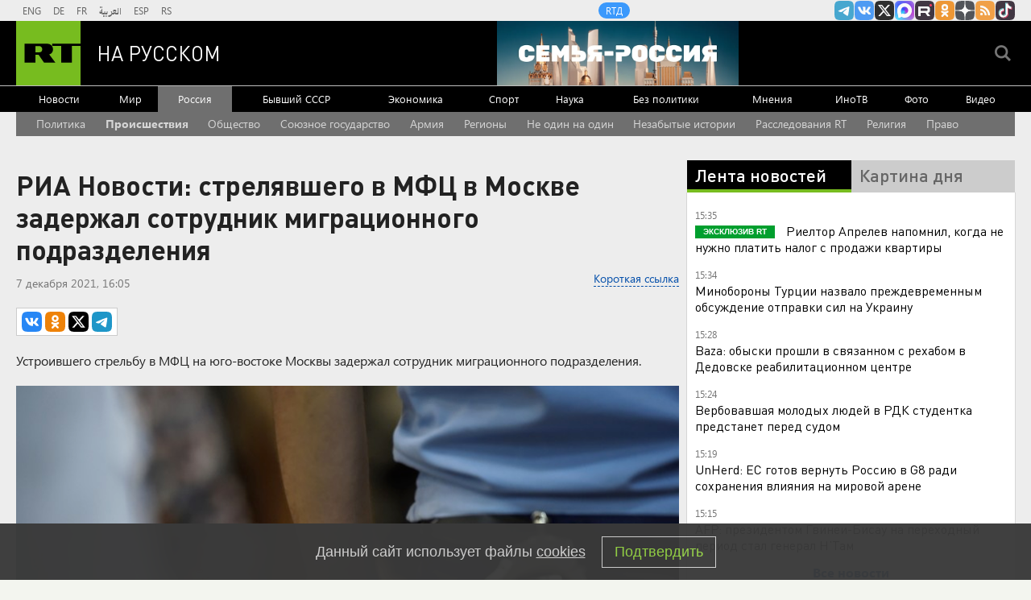

--- FILE ---
content_type: text/html
request_url: https://tns-counter.ru/nc01a**R%3Eundefined*rt_ru/ru/UTF-8/tmsec=rt_ru/839179829***
body_size: -71
content:
92D56E2369284611X1764247057:92D56E2369284611X1764247057

--- FILE ---
content_type: application/javascript; charset=utf-8
request_url: https://russian.rt.com/static/js/social.min.js?v=16025296271
body_size: 41787
content:
!function(t){function n(r){if(e[r])return e[r].exports;var i=e[r]={i:r,l:!1,exports:{}};return t[r].call(i.exports,i,i.exports,n),i.l=!0,i.exports}var e={};n.m=t,n.c=e,n.d=function(t,e,r){n.o(t,e)||Object.defineProperty(t,e,{configurable:!1,enumerable:!0,get:r})},n.n=function(t){var e=t&&t.__esModule?function(){return t.default}:function(){return t};return n.d(e,"a",e),e},n.o=function(t,n){return Object.prototype.hasOwnProperty.call(t,n)},n.p="",n(n.s=132)}([function(t,n,e){var r=e(2),i=e(18),o=e(11),u=e(12),c=e(19),a=function(t,n,e){var s,f,l,h,p=t&a.F,v=t&a.G,M=t&a.S,y=t&a.P,d=t&a.B,w=v?r:M?r[n]||(r[n]={}):(r[n]||{}).prototype,g=v?i:i[n]||(i[n]={}),L=g.prototype||(g.prototype={});v&&(e=n);for(s in e)f=!p&&w&&void 0!==w[s],l=(f?w:e)[s],h=d&&f?c(l,r):y&&"function"==typeof l?c(Function.call,l):l,w&&u(w,s,l,t&a.U),g[s]!=l&&o(g,s,h),y&&L[s]!=l&&(L[s]=l)};r.core=i,a.F=1,a.G=2,a.S=4,a.P=8,a.B=16,a.W=32,a.U=64,a.R=128,t.exports=a},function(t,n,e){var r=e(4);t.exports=function(t){if(!r(t))throw TypeError(t+" is not an object!");return t}},function(t,n){var e=t.exports="undefined"!=typeof window&&window.Math==Math?window:"undefined"!=typeof self&&self.Math==Math?self:Function("return this")();"number"==typeof __g&&(__g=e)},function(t,n){t.exports=function(t){try{return!!t()}catch(t){return!0}}},function(t,n){t.exports=function(t){return"object"==typeof t?null!==t:"function"==typeof t}},function(t,n,e){var r=e(48)("wks"),i=e(34),o=e(2).Symbol,u="function"==typeof o;(t.exports=function(t){return r[t]||(r[t]=u&&o[t]||(u?o:i)("Symbol."+t))}).store=r},function(t,n,e){var r=e(21),i=Math.min;t.exports=function(t){return t>0?i(r(t),9007199254740991):0}},function(t,n,e){t.exports=!e(3)(function(){return 7!=Object.defineProperty({},"a",{get:function(){return 7}}).a})},function(t,n,e){var r=e(1),i=e(96),o=e(24),u=Object.defineProperty;n.f=e(7)?Object.defineProperty:function(t,n,e){if(r(t),n=o(n,!0),r(e),i)try{return u(t,n,e)}catch(t){}if("get"in e||"set"in e)throw TypeError("Accessors not supported!");return"value"in e&&(t[n]=e.value),t}},function(t,n,e){var r=e(25);t.exports=function(t){return Object(r(t))}},function(t,n){t.exports=function(t){if("function"!=typeof t)throw TypeError(t+" is not a function!");return t}},function(t,n,e){var r=e(8),i=e(33);t.exports=e(7)?function(t,n,e){return r.f(t,n,i(1,e))}:function(t,n,e){return t[n]=e,t}},function(t,n,e){var r=e(2),i=e(11),o=e(14),u=e(34)("src"),c=e(136),a=(""+c).split("toString");e(18).inspectSource=function(t){return c.call(t)},(t.exports=function(t,n,e,c){var s="function"==typeof e;s&&(o(e,"name")||i(e,"name",n)),t[n]!==e&&(s&&(o(e,u)||i(e,u,t[n]?""+t[n]:a.join(n+""))),t===r?t[n]=e:c?t[n]?t[n]=e:i(t,n,e):(delete t[n],i(t,n,e)))})(Function.prototype,"toString",function(){return"function"==typeof this&&this[u]||c.call(this)})},function(t,n,e){var r=e(0),i=e(3),o=e(25),u=/"/g,c=function(t,n,e,r){var i=o(t)+"",c="<"+n;return""!==e&&(c+=" "+e+'="'+(r+"").replace(u,"&quot;")+'"'),c+">"+i+"</"+n+">"};t.exports=function(t,n){var e={};e[t]=n(c),r(r.P+r.F*i(function(){var n=""[t]('"');return n!==n.toLowerCase()||n.split('"').length>3}),"String",e)}},function(t,n){var e={}.hasOwnProperty;t.exports=function(t,n){return e.call(t,n)}},function(t,n,e){var r=e(49),i=e(25);t.exports=function(t){return r(i(t))}},function(t,n,e){var r=e(50),i=e(33),o=e(15),u=e(24),c=e(14),a=e(96),s=Object.getOwnPropertyDescriptor;n.f=e(7)?s:function(t,n){if(t=o(t),n=u(n,!0),a)try{return s(t,n)}catch(t){}if(c(t,n))return i(!r.f.call(t,n),t[n])}},function(t,n,e){var r=e(14),i=e(9),o=e(70)("IE_PROTO"),u=Object.prototype;t.exports=Object.getPrototypeOf||function(t){return t=i(t),r(t,o)?t[o]:"function"==typeof t.constructor&&t instanceof t.constructor?t.constructor.prototype:t instanceof Object?u:null}},function(t,n){var e=t.exports={version:"2.6.11"};"number"==typeof __e&&(__e=e)},function(t,n,e){var r=e(10);t.exports=function(t,n,e){if(r(t),void 0===n)return t;switch(e){case 1:return function(e){return t.call(n,e)};case 2:return function(e,r){return t.call(n,e,r)};case 3:return function(e,r,i){return t.call(n,e,r,i)}}return function(){return t.apply(n,arguments)}}},function(t,n){var e={}.toString;t.exports=function(t){return e.call(t).slice(8,-1)}},function(t,n){var e=Math.ceil,r=Math.floor;t.exports=function(t){return isNaN(t=+t)?0:(t>0?r:e)(t)}},function(t,n,e){"use strict";var r=e(3);t.exports=function(t,n){return!!t&&r(function(){n?t.call(null,function(){},1):t.call(null)})}},function(t,n,e){"use strict";function r(t,n){if(!(t instanceof n))throw new TypeError("Cannot call a class as a function")}Object.defineProperty(n,"__esModule",{value:!0});var i=function(){function t(t,n){for(var e=0;e<n.length;e++){var r=n[e];r.enumerable=r.enumerable||!1,r.configurable=!0,"value"in r&&(r.writable=!0),Object.defineProperty(t,r.key,r)}}return function(n,e,r){return e&&t(n.prototype,e),r&&t(n,r),n}}(),o=e(353),u=function(t){return t&&t.__esModule?t:{default:t}}(o),c=function(){function t(n){var e=this;r(this,t),this.element=n,this.onClick(function(){return e.show()}),this._serverService=u.default}return i(t,[{key:"showPopup",value:function(t){var n=arguments.length>1&&void 0!==arguments[1]?arguments[1]:{},e=n.width||650,r="toolbar=0, \n                            status=0, \n                            width="+e+", \n                            height="+(n.height||450)+",\n                            top="+(n.top||200)+",\n                            left="+(window.innerWidth/2-e/2);window.open(t,"",r)}},{key:"onClick",value:function(t){this.element.addEventListener("click",t)}},{key:"getShareCount",value:function(){return this._serverService.getCounters()}}]),t}();n.default=c},function(t,n,e){var r=e(4);t.exports=function(t,n){if(!r(t))return t;var e,i;if(n&&"function"==typeof(e=t.toString)&&!r(i=e.call(t)))return i;if("function"==typeof(e=t.valueOf)&&!r(i=e.call(t)))return i;if(!n&&"function"==typeof(e=t.toString)&&!r(i=e.call(t)))return i;throw TypeError("Can't convert object to primitive value")}},function(t,n){t.exports=function(t){if(void 0==t)throw TypeError("Can't call method on  "+t);return t}},function(t,n,e){var r=e(0),i=e(18),o=e(3);t.exports=function(t,n){var e=(i.Object||{})[t]||Object[t],u={};u[t]=n(e),r(r.S+r.F*o(function(){e(1)}),"Object",u)}},function(t,n,e){var r=e(19),i=e(49),o=e(9),u=e(6),c=e(86);t.exports=function(t,n){var e=1==t,a=2==t,s=3==t,f=4==t,l=6==t,h=5==t||l,p=n||c;return function(n,c,v){for(var M,y,d=o(n),w=i(d),g=r(c,v,3),L=u(w.length),j=0,b=e?p(n,L):a?p(n,0):void 0;L>j;j++)if((h||j in w)&&(M=w[j],y=g(M,j,d),t))if(e)b[j]=y;else if(y)switch(t){case 3:return!0;case 5:return M;case 6:return j;case 2:b.push(M)}else if(f)return!1;return l?-1:s||f?f:b}}},function(t,n,e){"use strict";if(e(7)){var r=e(30),i=e(2),o=e(3),u=e(0),c=e(63),a=e(94),s=e(19),f=e(40),l=e(33),h=e(11),p=e(42),v=e(21),M=e(6),y=e(124),d=e(36),w=e(24),g=e(14),L=e(45),j=e(4),b=e(9),m=e(83),x=e(37),N=e(17),S=e(38).f,D=e(85),E=e(34),I=e(5),_=e(27),O=e(53),C=e(52),T=e(88),A=e(47),z=e(58),P=e(39),k=e(87),U=e(113),Y=e(8),F=e(16),R=Y.f,G=F.f,Q=i.RangeError,W=i.TypeError,Z=i.Uint8Array,B=Array.prototype,H=a.ArrayBuffer,V=a.DataView,J=_(0),X=_(2),q=_(3),$=_(4),K=_(5),tt=_(6),nt=O(!0),et=O(!1),rt=T.values,it=T.keys,ot=T.entries,ut=B.lastIndexOf,ct=B.reduce,at=B.reduceRight,st=B.join,ft=B.sort,lt=B.slice,ht=B.toString,pt=B.toLocaleString,vt=I("iterator"),Mt=I("toStringTag"),yt=E("typed_constructor"),dt=E("def_constructor"),wt=c.CONSTR,gt=c.TYPED,Lt=c.VIEW,jt=_(1,function(t,n){return St(C(t,t[dt]),n)}),bt=o(function(){return 1===new Z(new Uint16Array([1]).buffer)[0]}),mt=!!Z&&!!Z.prototype.set&&o(function(){new Z(1).set({})}),xt=function(t,n){var e=v(t);if(e<0||e%n)throw Q("Wrong offset!");return e},Nt=function(t){if(j(t)&&gt in t)return t;throw W(t+" is not a typed array!")},St=function(t,n){if(!(j(t)&&yt in t))throw W("It is not a typed array constructor!");return new t(n)},Dt=function(t,n){return Et(C(t,t[dt]),n)},Et=function(t,n){for(var e=0,r=n.length,i=St(t,r);r>e;)i[e]=n[e++];return i},It=function(t,n,e){R(t,n,{get:function(){return this._d[e]}})},_t=function(t){var n,e,r,i,o,u,c=b(t),a=arguments.length,f=a>1?arguments[1]:void 0,l=void 0!==f,h=D(c);if(void 0!=h&&!m(h)){for(u=h.call(c),r=[],n=0;!(o=u.next()).done;n++)r.push(o.value);c=r}for(l&&a>2&&(f=s(f,arguments[2],2)),n=0,e=M(c.length),i=St(this,e);e>n;n++)i[n]=l?f(c[n],n):c[n];return i},Ot=function(){for(var t=0,n=arguments.length,e=St(this,n);n>t;)e[t]=arguments[t++];return e},Ct=!!Z&&o(function(){pt.call(new Z(1))}),Tt=function(){return pt.apply(Ct?lt.call(Nt(this)):Nt(this),arguments)},At={copyWithin:function(t,n){return U.call(Nt(this),t,n,arguments.length>2?arguments[2]:void 0)},every:function(t){return $(Nt(this),t,arguments.length>1?arguments[1]:void 0)},fill:function(t){return k.apply(Nt(this),arguments)},filter:function(t){return Dt(this,X(Nt(this),t,arguments.length>1?arguments[1]:void 0))},find:function(t){return K(Nt(this),t,arguments.length>1?arguments[1]:void 0)},findIndex:function(t){return tt(Nt(this),t,arguments.length>1?arguments[1]:void 0)},forEach:function(t){J(Nt(this),t,arguments.length>1?arguments[1]:void 0)},indexOf:function(t){return et(Nt(this),t,arguments.length>1?arguments[1]:void 0)},includes:function(t){return nt(Nt(this),t,arguments.length>1?arguments[1]:void 0)},join:function(t){return st.apply(Nt(this),arguments)},lastIndexOf:function(t){return ut.apply(Nt(this),arguments)},map:function(t){return jt(Nt(this),t,arguments.length>1?arguments[1]:void 0)},reduce:function(t){return ct.apply(Nt(this),arguments)},reduceRight:function(t){return at.apply(Nt(this),arguments)},reverse:function(){for(var t,n=this,e=Nt(n).length,r=Math.floor(e/2),i=0;i<r;)t=n[i],n[i++]=n[--e],n[e]=t;return n},some:function(t){return q(Nt(this),t,arguments.length>1?arguments[1]:void 0)},sort:function(t){return ft.call(Nt(this),t)},subarray:function(t,n){var e=Nt(this),r=e.length,i=d(t,r);return new(C(e,e[dt]))(e.buffer,e.byteOffset+i*e.BYTES_PER_ELEMENT,M((void 0===n?r:d(n,r))-i))}},zt=function(t,n){return Dt(this,lt.call(Nt(this),t,n))},Pt=function(t){Nt(this);var n=xt(arguments[1],1),e=this.length,r=b(t),i=M(r.length),o=0;if(i+n>e)throw Q("Wrong length!");for(;o<i;)this[n+o]=r[o++]},kt={entries:function(){return ot.call(Nt(this))},keys:function(){return it.call(Nt(this))},values:function(){return rt.call(Nt(this))}},Ut=function(t,n){return j(t)&&t[gt]&&"symbol"!=typeof n&&n in t&&+n+""==n+""},Yt=function(t,n){return Ut(t,n=w(n,!0))?l(2,t[n]):G(t,n)},Ft=function(t,n,e){return!(Ut(t,n=w(n,!0))&&j(e)&&g(e,"value"))||g(e,"get")||g(e,"set")||e.configurable||g(e,"writable")&&!e.writable||g(e,"enumerable")&&!e.enumerable?R(t,n,e):(t[n]=e.value,t)};wt||(F.f=Yt,Y.f=Ft),u(u.S+u.F*!wt,"Object",{getOwnPropertyDescriptor:Yt,defineProperty:Ft}),o(function(){ht.call({})})&&(ht=pt=function(){return st.call(this)});var Rt=p({},At);p(Rt,kt),h(Rt,vt,kt.values),p(Rt,{slice:zt,set:Pt,constructor:function(){},toString:ht,toLocaleString:Tt}),It(Rt,"buffer","b"),It(Rt,"byteOffset","o"),It(Rt,"byteLength","l"),It(Rt,"length","e"),R(Rt,Mt,{get:function(){return this[gt]}}),t.exports=function(t,n,e,a){a=!!a;var s=t+(a?"Clamped":"")+"Array",l="get"+t,p="set"+t,v=i[s],d=v||{},w=v&&N(v),g=!v||!c.ABV,b={},m=v&&v.prototype,D=function(t,e){var r=t._d;return r.v[l](e*n+r.o,bt)},E=function(t,e,r){var i=t._d;a&&(r=(r=Math.round(r))<0?0:r>255?255:255&r),i.v[p](e*n+i.o,r,bt)},I=function(t,n){R(t,n,{get:function(){return D(this,n)},set:function(t){return E(this,n,t)},enumerable:!0})};g?(v=e(function(t,e,r,i){f(t,v,s,"_d");var o,u,c,a,l=0,p=0;if(j(e)){if(!(e instanceof H||"ArrayBuffer"==(a=L(e))||"SharedArrayBuffer"==a))return gt in e?Et(v,e):_t.call(v,e);o=e,p=xt(r,n);var d=e.byteLength;if(void 0===i){if(d%n)throw Q("Wrong length!");if((u=d-p)<0)throw Q("Wrong length!")}else if((u=M(i)*n)+p>d)throw Q("Wrong length!");c=u/n}else c=y(e),u=c*n,o=new H(u);for(h(t,"_d",{b:o,o:p,l:u,e:c,v:new V(o)});l<c;)I(t,l++)}),m=v.prototype=x(Rt),h(m,"constructor",v)):o(function(){v(1)})&&o(function(){new v(-1)})&&z(function(t){new v,new v(null),new v(1.5),new v(t)},!0)||(v=e(function(t,e,r,i){f(t,v,s);var o;return j(e)?e instanceof H||"ArrayBuffer"==(o=L(e))||"SharedArrayBuffer"==o?void 0!==i?new d(e,xt(r,n),i):void 0!==r?new d(e,xt(r,n)):new d(e):gt in e?Et(v,e):_t.call(v,e):new d(y(e))}),J(w!==Function.prototype?S(d).concat(S(w)):S(d),function(t){t in v||h(v,t,d[t])}),v.prototype=m,r||(m.constructor=v));var _=m[vt],O=!!_&&("values"==_.name||void 0==_.name),C=kt.values;h(v,yt,!0),h(m,gt,s),h(m,Lt,!0),h(m,dt,v),(a?new v(1)[Mt]==s:Mt in m)||R(m,Mt,{get:function(){return s}}),b[s]=v,u(u.G+u.W+u.F*(v!=d),b),u(u.S,s,{BYTES_PER_ELEMENT:n}),u(u.S+u.F*o(function(){d.of.call(v,1)}),s,{from:_t,of:Ot}),"BYTES_PER_ELEMENT"in m||h(m,"BYTES_PER_ELEMENT",n),u(u.P,s,At),P(s),u(u.P+u.F*mt,s,{set:Pt}),u(u.P+u.F*!O,s,kt),r||m.toString==ht||(m.toString=ht),u(u.P+u.F*o(function(){new v(1).slice()}),s,{slice:zt}),u(u.P+u.F*(o(function(){return[1,2].toLocaleString()!=new v([1,2]).toLocaleString()})||!o(function(){m.toLocaleString.call([1,2])})),s,{toLocaleString:Tt}),A[s]=O?_:C,r||O||h(m,vt,C)}}else t.exports=function(){}},function(t,n,e){var r=e(119),i=e(0),o=e(48)("metadata"),u=o.store||(o.store=new(e(122))),c=function(t,n,e){var i=u.get(t);if(!i){if(!e)return;u.set(t,i=new r)}var o=i.get(n);if(!o){if(!e)return;i.set(n,o=new r)}return o},a=function(t,n,e){var r=c(n,e,!1);return void 0!==r&&r.has(t)},s=function(t,n,e){var r=c(n,e,!1);return void 0===r?void 0:r.get(t)},f=function(t,n,e,r){c(e,r,!0).set(t,n)},l=function(t,n){var e=c(t,n,!1),r=[];return e&&e.forEach(function(t,n){r.push(n)}),r},h=function(t){return void 0===t||"symbol"==typeof t?t:t+""},p=function(t){i(i.S,"Reflect",t)};t.exports={store:u,map:c,has:a,get:s,set:f,keys:l,key:h,exp:p}},function(t,n){t.exports=!1},function(t,n,e){var r=e(34)("meta"),i=e(4),o=e(14),u=e(8).f,c=0,a=Object.isExtensible||function(){return!0},s=!e(3)(function(){return a(Object.preventExtensions({}))}),f=function(t){u(t,r,{value:{i:"O"+ ++c,w:{}}})},l=function(t,n){if(!i(t))return"symbol"==typeof t?t:("string"==typeof t?"S":"P")+t;if(!o(t,r)){if(!a(t))return"F";if(!n)return"E";f(t)}return t[r].i},h=function(t,n){if(!o(t,r)){if(!a(t))return!0;if(!n)return!1;f(t)}return t[r].w},p=function(t){return s&&v.NEED&&a(t)&&!o(t,r)&&f(t),t},v=t.exports={KEY:r,NEED:!1,fastKey:l,getWeak:h,onFreeze:p}},function(t,n,e){var r=e(5)("unscopables"),i=Array.prototype;void 0==i[r]&&e(11)(i,r,{}),t.exports=function(t){i[r][t]=!0}},function(t,n){t.exports=function(t,n){return{enumerable:!(1&t),configurable:!(2&t),writable:!(4&t),value:n}}},function(t,n){var e=0,r=Math.random();t.exports=function(t){return"Symbol(".concat(void 0===t?"":t,")_",(++e+r).toString(36))}},function(t,n,e){var r=e(98),i=e(71);t.exports=Object.keys||function(t){return r(t,i)}},function(t,n,e){var r=e(21),i=Math.max,o=Math.min;t.exports=function(t,n){return t=r(t),t<0?i(t+n,0):o(t,n)}},function(t,n,e){var r=e(1),i=e(99),o=e(71),u=e(70)("IE_PROTO"),c=function(){},a=function(){var t,n=e(68)("iframe"),r=o.length;for(n.style.display="none",e(72).appendChild(n),n.src="javascript:",t=n.contentWindow.document,t.open(),t.write("<script>document.F=Object<\/script>"),t.close(),a=t.F;r--;)delete a.prototype[o[r]];return a()};t.exports=Object.create||function(t,n){var e;return null!==t?(c.prototype=r(t),e=new c,c.prototype=null,e[u]=t):e=a(),void 0===n?e:i(e,n)}},function(t,n,e){var r=e(98),i=e(71).concat("length","prototype");n.f=Object.getOwnPropertyNames||function(t){return r(t,i)}},function(t,n,e){"use strict";var r=e(2),i=e(8),o=e(7),u=e(5)("species");t.exports=function(t){var n=r[t];o&&n&&!n[u]&&i.f(n,u,{configurable:!0,get:function(){return this}})}},function(t,n){t.exports=function(t,n,e,r){if(!(t instanceof n)||void 0!==r&&r in t)throw TypeError(e+": incorrect invocation!");return t}},function(t,n,e){var r=e(19),i=e(111),o=e(83),u=e(1),c=e(6),a=e(85),s={},f={},n=t.exports=function(t,n,e,l,h){var p,v,M,y,d=h?function(){return t}:a(t),w=r(e,l,n?2:1),g=0;if("function"!=typeof d)throw TypeError(t+" is not iterable!");if(o(d)){for(p=c(t.length);p>g;g++)if((y=n?w(u(v=t[g])[0],v[1]):w(t[g]))===s||y===f)return y}else for(M=d.call(t);!(v=M.next()).done;)if((y=i(M,w,v.value,n))===s||y===f)return y};n.BREAK=s,n.RETURN=f},function(t,n,e){var r=e(12);t.exports=function(t,n,e){for(var i in n)r(t,i,n[i],e);return t}},function(t,n,e){var r=e(4);t.exports=function(t,n){if(!r(t)||t._t!==n)throw TypeError("Incompatible receiver, "+n+" required!");return t}},function(t,n,e){var r=e(8).f,i=e(14),o=e(5)("toStringTag");t.exports=function(t,n,e){t&&!i(t=e?t:t.prototype,o)&&r(t,o,{configurable:!0,value:n})}},function(t,n,e){var r=e(20),i=e(5)("toStringTag"),o="Arguments"==r(function(){return arguments}()),u=function(t,n){try{return t[n]}catch(t){}};t.exports=function(t){var n,e,c;return void 0===t?"Undefined":null===t?"Null":"string"==typeof(e=u(n=Object(t),i))?e:o?r(n):"Object"==(c=r(n))&&"function"==typeof n.callee?"Arguments":c}},function(t,n,e){var r=e(0),i=e(25),o=e(3),u=e(74),c="["+u+"]",a="​",s=RegExp("^"+c+c+"*"),f=RegExp(c+c+"*$"),l=function(t,n,e){var i={},c=o(function(){return!!u[t]()||a[t]()!=a}),s=i[t]=c?n(h):u[t];e&&(i[e]=s),r(r.P+r.F*c,"String",i)},h=l.trim=function(t,n){return t=i(t)+"",1&n&&(t=t.replace(s,"")),2&n&&(t=t.replace(f,"")),t};t.exports=l},function(t,n){t.exports={}},function(t,n,e){var r=e(18),i=e(2),o=i["__core-js_shared__"]||(i["__core-js_shared__"]={});(t.exports=function(t,n){return o[t]||(o[t]=void 0!==n?n:{})})("versions",[]).push({version:r.version,mode:e(30)?"pure":"global",copyright:"© 2019 Denis Pushkarev (zloirock.ru)"})},function(t,n,e){var r=e(20);t.exports=Object("z").propertyIsEnumerable(0)?Object:function(t){return"String"==r(t)?t.split(""):Object(t)}},function(t,n){n.f={}.propertyIsEnumerable},function(t,n,e){"use strict";var r=e(1);t.exports=function(){var t=r(this),n="";return t.global&&(n+="g"),t.ignoreCase&&(n+="i"),t.multiline&&(n+="m"),t.unicode&&(n+="u"),t.sticky&&(n+="y"),n}},function(t,n,e){var r=e(1),i=e(10),o=e(5)("species");t.exports=function(t,n){var e,u=r(t).constructor;return void 0===u||void 0==(e=r(u)[o])?n:i(e)}},function(t,n,e){var r=e(15),i=e(6),o=e(36);t.exports=function(t){return function(n,e,u){var c,a=r(n),s=i(a.length),f=o(u,s);if(t&&e!=e){for(;s>f;)if((c=a[f++])!=c)return!0}else for(;s>f;f++)if((t||f in a)&&a[f]===e)return t||f||0;return!t&&-1}}},function(t,n){n.f=Object.getOwnPropertySymbols},function(t,n,e){var r=e(20);t.exports=Array.isArray||function(t){return"Array"==r(t)}},function(t,n,e){var r=e(21),i=e(25);t.exports=function(t){return function(n,e){var o,u,c=i(n)+"",a=r(e),s=c.length;return a<0||a>=s?t?"":void 0:(o=c.charCodeAt(a),o<55296||o>56319||a+1===s||(u=c.charCodeAt(a+1))<56320||u>57343?t?c.charAt(a):o:t?c.slice(a,a+2):u-56320+(o-55296<<10)+65536)}}},function(t,n,e){var r=e(4),i=e(20),o=e(5)("match");t.exports=function(t){var n;return r(t)&&(void 0!==(n=t[o])?!!n:"RegExp"==i(t))}},function(t,n,e){var r=e(5)("iterator"),i=!1;try{var o=[7][r]();o.return=function(){i=!0},Array.from(o,function(){throw 2})}catch(t){}t.exports=function(t,n){if(!n&&!i)return!1;var e=!1;try{var o=[7],u=o[r]();u.next=function(){return{done:e=!0}},o[r]=function(){return u},t(o)}catch(t){}return e}},function(t,n,e){"use strict";var r=e(45),i=RegExp.prototype.exec;t.exports=function(t,n){var e=t.exec;if("function"==typeof e){var o=e.call(t,n);if("object"!=typeof o)throw new TypeError("RegExp exec method returned something other than an Object or null");return o}if("RegExp"!==r(t))throw new TypeError("RegExp#exec called on incompatible receiver");return i.call(t,n)}},function(t,n,e){"use strict";e(115);var r=e(12),i=e(11),o=e(3),u=e(25),c=e(5),a=e(89),s=c("species"),f=!o(function(){var t=/./;return t.exec=function(){var t=[];return t.groups={a:"7"},t},"7"!=="".replace(t,"$<a>")}),l=function(){var t=/(?:)/,n=t.exec;t.exec=function(){return n.apply(this,arguments)};var e="ab".split(t);return 2===e.length&&"a"===e[0]&&"b"===e[1]}();t.exports=function(t,n,e){var h=c(t),p=!o(function(){var n={};return n[h]=function(){return 7},7!=""[t](n)}),v=p?!o(function(){var n=!1,e=/a/;return e.exec=function(){return n=!0,null},"split"===t&&(e.constructor={},e.constructor[s]=function(){return e}),e[h](""),!n}):void 0;if(!p||!v||"replace"===t&&!f||"split"===t&&!l){var M=/./[h],y=e(u,h,""[t],function(t,n,e,r,i){return n.exec===a?p&&!i?{done:!0,value:M.call(n,e,r)}:{done:!0,value:t.call(e,n,r)}:{done:!1}}),d=y[0],w=y[1];r(String.prototype,t,d),i(RegExp.prototype,h,2==n?function(t,n){return w.call(t,this,n)}:function(t){return w.call(t,this)})}}},function(t,n,e){var r=e(2),i=r.navigator;t.exports=i&&i.userAgent||""},function(t,n,e){"use strict";var r=e(2),i=e(0),o=e(12),u=e(42),c=e(31),a=e(41),s=e(40),f=e(4),l=e(3),h=e(58),p=e(44),v=e(75);t.exports=function(t,n,e,M,y,d){var w=r[t],g=w,L=y?"set":"add",j=g&&g.prototype,b={},m=function(t){var n=j[t];o(j,t,"delete"==t?function(t){return!(d&&!f(t))&&n.call(this,0===t?0:t)}:"has"==t?function(t){return!(d&&!f(t))&&n.call(this,0===t?0:t)}:"get"==t?function(t){return d&&!f(t)?void 0:n.call(this,0===t?0:t)}:"add"==t?function(t){return n.call(this,0===t?0:t),this}:function(t,e){return n.call(this,0===t?0:t,e),this})};if("function"==typeof g&&(d||j.forEach&&!l(function(){(new g).entries().next()}))){var x=new g,N=x[L](d?{}:-0,1)!=x,S=l(function(){x.has(1)}),D=h(function(t){new g(t)}),E=!d&&l(function(){for(var t=new g,n=5;n--;)t[L](n,n);return!t.has(-0)});D||(g=n(function(n,e){s(n,g,t);var r=v(new w,n,g);return void 0!=e&&a(e,y,r[L],r),r}),g.prototype=j,j.constructor=g),(S||E)&&(m("delete"),m("has"),y&&m("get")),(E||N)&&m(L),d&&j.clear&&delete j.clear}else g=M.getConstructor(n,t,y,L),u(g.prototype,e),c.NEED=!0;return p(g,t),b[t]=g,i(i.G+i.W+i.F*(g!=w),b),d||M.setStrong(g,t,y),g}},function(t,n,e){for(var r,i=e(2),o=e(11),u=e(34),c=u("typed_array"),a=u("view"),s=!(!i.ArrayBuffer||!i.DataView),f=s,l=0,h="Int8Array,Uint8Array,Uint8ClampedArray,Int16Array,Uint16Array,Int32Array,Uint32Array,Float32Array,Float64Array".split(",");l<9;)(r=i[h[l++]])?(o(r.prototype,c,!0),o(r.prototype,a,!0)):f=!1;t.exports={ABV:s,CONSTR:f,TYPED:c,VIEW:a}},function(t,n,e){"use strict";t.exports=e(30)||!e(3)(function(){var t=Math.random();__defineSetter__.call(null,t,function(){}),delete e(2)[t]})},function(t,n,e){"use strict";var r=e(0);t.exports=function(t){r(r.S,t,{of:function(){for(var t=arguments.length,n=Array(t);t--;)n[t]=arguments[t];return new this(n)}})}},function(t,n,e){"use strict";var r=e(0),i=e(10),o=e(19),u=e(41);t.exports=function(t){r(r.S,t,{from:function(t){var n,e,r,c,a=arguments[1];return i(this),n=void 0!==a,n&&i(a),void 0==t?new this:(e=[],n?(r=0,c=o(a,arguments[2],2),u(t,!1,function(t){e.push(c(t,r++))})):u(t,!1,e.push,e),new this(e))}})}},function(t,n,e){"use strict";function r(t,n){var e=arguments.length>2&&void 0!==arguments[2]?arguments[2]:1,i=void 0;if("string"==typeof n){var o=/]|\[|\./;i=n.split(o).filter(function(t){return""!==t})}else i=n;if(Array.isArray(t)){var u=parseInt(i[e],10),c=!isNaN(u)&&void 0!==t[u];return c&&i[e+1]?r(t[i[e]],n,e+1):c}return t.hasOwnProperty(i[e])&&i[e+1]?r(t[i[e]],n,e+1):t.hasOwnProperty(i[e])}Object.defineProperty(n,"__esModule",{value:!0}),n.default=r},function(t,n,e){var r=e(4),i=e(2).document,o=r(i)&&r(i.createElement);t.exports=function(t){return o?i.createElement(t):{}}},function(t,n,e){var r=e(2),i=e(18),o=e(30),u=e(97),c=e(8).f;t.exports=function(t){var n=i.Symbol||(i.Symbol=o?{}:r.Symbol||{});"_"==t.charAt(0)||t in n||c(n,t,{value:u.f(t)})}},function(t,n,e){var r=e(48)("keys"),i=e(34);t.exports=function(t){return r[t]||(r[t]=i(t))}},function(t,n){t.exports="constructor,hasOwnProperty,isPrototypeOf,propertyIsEnumerable,toLocaleString,toString,valueOf".split(",")},function(t,n,e){var r=e(2).document;t.exports=r&&r.documentElement},function(t,n,e){var r=e(4),i=e(1),o=function(t,n){if(i(t),!r(n)&&null!==n)throw TypeError(n+": can't set as prototype!")};t.exports={set:Object.setPrototypeOf||("__proto__"in{}?function(t,n,r){try{r=e(19)(Function.call,e(16).f(Object.prototype,"__proto__").set,2),r(t,[]),n=!(t instanceof Array)}catch(t){n=!0}return function(t,e){return o(t,e),n?t.__proto__=e:r(t,e),t}}({},!1):void 0),check:o}},function(t,n){t.exports="\t\n\v\f\r   ᠎             　\u2028\u2029\ufeff"},function(t,n,e){var r=e(4),i=e(73).set;t.exports=function(t,n,e){var o,u=n.constructor;return u!==e&&"function"==typeof u&&(o=u.prototype)!==e.prototype&&r(o)&&i&&i(t,o),t}},function(t,n,e){"use strict";var r=e(21),i=e(25);t.exports=function(t){var n=i(this)+"",e="",o=r(t);if(o<0||o==1/0)throw RangeError("Count can't be negative");for(;o>0;(o>>>=1)&&(n+=n))1&o&&(e+=n);return e}},function(t,n){t.exports=Math.sign||function(t){return 0==(t=+t)||t!=t?t:t<0?-1:1}},function(t,n){var e=Math.expm1;t.exports=!e||e(10)>22025.465794806718||e(10)<22025.465794806718||-2e-17!=e(-2e-17)?function(t){return 0==(t=+t)?t:t>-1e-6&&t<1e-6?t+t*t/2:Math.exp(t)-1}:e},function(t,n,e){"use strict";var r=e(30),i=e(0),o=e(12),u=e(11),c=e(47),a=e(80),s=e(44),f=e(17),l=e(5)("iterator"),h=!([].keys&&"next"in[].keys()),p=function(){return this};t.exports=function(t,n,e,v,M,y,d){a(e,n,v);var w,g,L,j=function(t){if(!h&&t in N)return N[t];switch(t){case"keys":case"values":return function(){return new e(this,t)}}return function(){return new e(this,t)}},b=n+" Iterator",m="values"==M,x=!1,N=t.prototype,S=N[l]||N["@@iterator"]||M&&N[M],D=S||j(M),E=M?m?j("entries"):D:void 0,I="Array"==n?N.entries||S:S;if(I&&(L=f(I.call(new t)))!==Object.prototype&&L.next&&(s(L,b,!0),r||"function"==typeof L[l]||u(L,l,p)),m&&S&&"values"!==S.name&&(x=!0,D=function(){return S.call(this)}),r&&!d||!h&&!x&&N[l]||u(N,l,D),c[n]=D,c[b]=p,M)if(w={values:m?D:j("values"),keys:y?D:j("keys"),entries:E},d)for(g in w)g in N||o(N,g,w[g]);else i(i.P+i.F*(h||x),n,w);return w}},function(t,n,e){"use strict";var r=e(37),i=e(33),o=e(44),u={};e(11)(u,e(5)("iterator"),function(){return this}),t.exports=function(t,n,e){t.prototype=r(u,{next:i(1,e)}),o(t,n+" Iterator")}},function(t,n,e){var r=e(57),i=e(25);t.exports=function(t,n,e){if(r(n))throw TypeError("String#"+e+" doesn't accept regex!");return i(t)+""}},function(t,n,e){var r=e(5)("match");t.exports=function(t){var n=/./;try{"/./"[t](n)}catch(e){try{return n[r]=!1,!"/./"[t](n)}catch(t){}}return!0}},function(t,n,e){var r=e(47),i=e(5)("iterator"),o=Array.prototype;t.exports=function(t){return void 0!==t&&(r.Array===t||o[i]===t)}},function(t,n,e){"use strict";var r=e(8),i=e(33);t.exports=function(t,n,e){n in t?r.f(t,n,i(0,e)):t[n]=e}},function(t,n,e){var r=e(45),i=e(5)("iterator"),o=e(47);t.exports=e(18).getIteratorMethod=function(t){if(void 0!=t)return t[i]||t["@@iterator"]||o[r(t)]}},function(t,n,e){var r=e(225);t.exports=function(t,n){return new(r(t))(n)}},function(t,n,e){"use strict";var r=e(9),i=e(36),o=e(6);t.exports=function(t){for(var n=r(this),e=o(n.length),u=arguments.length,c=i(u>1?arguments[1]:void 0,e),a=u>2?arguments[2]:void 0,s=void 0===a?e:i(a,e);s>c;)n[c++]=t;return n}},function(t,n,e){"use strict";var r=e(32),i=e(114),o=e(47),u=e(15);t.exports=e(79)(Array,"Array",function(t,n){this._t=u(t),this._i=0,this._k=n},function(){var t=this._t,n=this._k,e=this._i++;return!t||e>=t.length?(this._t=void 0,i(1)):"keys"==n?i(0,e):"values"==n?i(0,t[e]):i(0,[e,t[e]])},"values"),o.Arguments=o.Array,r("keys"),r("values"),r("entries")},function(t,n,e){"use strict";var r=e(51),i=RegExp.prototype.exec,o=String.prototype.replace,u=i,c=function(){var t=/a/,n=/b*/g;return i.call(t,"a"),i.call(n,"a"),0!==t.lastIndex||0!==n.lastIndex}(),a=void 0!==/()??/.exec("")[1];(c||a)&&(u=function(t){var n,e,u,s,f=this;return a&&(e=RegExp("^"+f.source+"$(?!\\s)",r.call(f))),c&&(n=f.lastIndex),u=i.call(f,t),c&&u&&(f.lastIndex=f.global?u.index+u[0].length:n),a&&u&&u.length>1&&o.call(u[0],e,function(){for(s=1;s<arguments.length-2;s++)void 0===arguments[s]&&(u[s]=void 0)}),u}),t.exports=u},function(t,n,e){"use strict";var r=e(56)(!0);t.exports=function(t,n,e){return n+(e?r(t,n).length:1)}},function(t,n,e){var r,i,o,u=e(19),c=e(104),a=e(72),s=e(68),f=e(2),l=f.process,h=f.setImmediate,p=f.clearImmediate,v=f.MessageChannel,M=f.Dispatch,y=0,d={},w=function(){var t=+this;if(d.hasOwnProperty(t)){var n=d[t];delete d[t],n()}},g=function(t){w.call(t.data)};h&&p||(h=function(t){for(var n=[],e=1;arguments.length>e;)n.push(arguments[e++]);return d[++y]=function(){c("function"==typeof t?t:Function(t),n)},r(y),y},p=function(t){delete d[t]},"process"==e(20)(l)?r=function(t){l.nextTick(u(w,t,1))}:M&&M.now?r=function(t){M.now(u(w,t,1))}:v?(i=new v,o=i.port2,i.port1.onmessage=g,r=u(o.postMessage,o,1)):f.addEventListener&&"function"==typeof postMessage&&!f.importScripts?(r=function(t){f.postMessage(t+"","*")},f.addEventListener("message",g,!1)):r="onreadystatechange"in s("script")?function(t){a.appendChild(s("script")).onreadystatechange=function(){a.removeChild(this),w.call(t)}}:function(t){setTimeout(u(w,t,1),0)}),t.exports={set:h,clear:p}},function(t,n,e){var r=e(2),i=e(91).set,o=r.MutationObserver||r.WebKitMutationObserver,u=r.process,c=r.Promise,a="process"==e(20)(u);t.exports=function(){var t,n,e,s=function(){var r,i;for(a&&(r=u.domain)&&r.exit();t;){i=t.fn,t=t.next;try{i()}catch(r){throw t?e():n=void 0,r}}n=void 0,r&&r.enter()};if(a)e=function(){u.nextTick(s)};else if(!o||r.navigator&&r.navigator.standalone)if(c&&c.resolve){var f=c.resolve(void 0);e=function(){f.then(s)}}else e=function(){i.call(r,s)};else{var l=!0,h=document.createTextNode("");new o(s).observe(h,{characterData:!0}),e=function(){h.data=l=!l}}return function(r){var i={fn:r,next:void 0};n&&(n.next=i),t||(t=i,e()),n=i}}},function(t,n,e){"use strict";function r(t){var n,e;this.promise=new t(function(t,r){if(void 0!==n||void 0!==e)throw TypeError("Bad Promise constructor");n=t,e=r}),this.resolve=i(n),this.reject=i(e)}var i=e(10);t.exports.f=function(t){return new r(t)}},function(t,n,e){"use strict";function r(t,n,e){var r,i,o,u=Array(e),c=8*e-n-1,a=(1<<c)-1,s=a>>1,f=23===n?U(2,-24)-U(2,-77):0,l=0,h=t<0||0===t&&1/t<0?1:0;for(t=k(t),t!=t||t===z?(i=t!=t?1:0,r=a):(r=Y(F(t)/R),t*(o=U(2,-r))<1&&(r--,o*=2),t+=r+s>=1?f/o:f*U(2,1-s),t*o>=2&&(r++,o/=2),r+s>=a?(i=0,r=a):r+s>=1?(i=(t*o-1)*U(2,n),r+=s):(i=t*U(2,s-1)*U(2,n),r=0));n>=8;u[l++]=255&i,i/=256,n-=8);for(r=r<<n|i,c+=n;c>0;u[l++]=255&r,r/=256,c-=8);return u[--l]|=128*h,u}function i(t,n,e){var r,i=8*e-n-1,o=(1<<i)-1,u=o>>1,c=i-7,a=e-1,s=t[a--],f=127&s;for(s>>=7;c>0;f=256*f+t[a],a--,c-=8);for(r=f&(1<<-c)-1,f>>=-c,c+=n;c>0;r=256*r+t[a],a--,c-=8);if(0===f)f=1-u;else{if(f===o)return r?NaN:s?-z:z;r+=U(2,n),f-=u}return(s?-1:1)*r*U(2,f-n)}function o(t){return t[3]<<24|t[2]<<16|t[1]<<8|t[0]}function u(t){return[255&t]}function c(t){return[255&t,t>>8&255]}function a(t){return[255&t,t>>8&255,t>>16&255,t>>24&255]}function s(t){return r(t,52,8)}function f(t){return r(t,23,4)}function l(t,n,e){S(t[I],n,{get:function(){return this[e]}})}function h(t,n,e,r){var i=+e,o=x(i);if(o+n>t[Q])throw A(_);var u=t[G]._b,c=o+t[W],a=u.slice(c,c+n);return r?a:a.reverse()}function p(t,n,e,r,i,o){var u=+e,c=x(u);if(c+n>t[Q])throw A(_);for(var a=t[G]._b,s=c+t[W],f=r(+i),l=0;l<n;l++)a[s+l]=f[o?l:n-l-1]}var v=e(2),M=e(7),y=e(30),d=e(63),w=e(11),g=e(42),L=e(3),j=e(40),b=e(21),m=e(6),x=e(124),N=e(38).f,S=e(8).f,D=e(87),E=e(44),I="prototype",_="Wrong index!",O=v.ArrayBuffer,C=v.DataView,T=v.Math,A=v.RangeError,z=v.Infinity,P=O,k=T.abs,U=T.pow,Y=T.floor,F=T.log,R=T.LN2,G=M?"_b":"buffer",Q=M?"_l":"byteLength",W=M?"_o":"byteOffset";if(d.ABV){if(!L(function(){O(1)})||!L(function(){new O(-1)})||L(function(){return new O,new O(1.5),new O(NaN),"ArrayBuffer"!=O.name})){O=function(t){return j(this,O),new P(x(t))};for(var Z,B=O[I]=P[I],H=N(P),V=0;H.length>V;)(Z=H[V++])in O||w(O,Z,P[Z]);y||(B.constructor=O)}var J=new C(new O(2)),X=C[I].setInt8;J.setInt8(0,2147483648),J.setInt8(1,2147483649),!J.getInt8(0)&&J.getInt8(1)||g(C[I],{setInt8:function(t,n){X.call(this,t,n<<24>>24)},setUint8:function(t,n){X.call(this,t,n<<24>>24)}},!0)}else O=function(t){j(this,O,"ArrayBuffer");var n=x(t);this._b=D.call(Array(n),0),this[Q]=n},C=function(t,n,e){j(this,C,"DataView"),j(t,O,"DataView");var r=t[Q],i=b(n);if(i<0||i>r)throw A("Wrong offset!");if(e=void 0===e?r-i:m(e),i+e>r)throw A("Wrong length!");this[G]=t,this[W]=i,this[Q]=e},M&&(l(O,"byteLength","_l"),l(C,"buffer","_b"),l(C,"byteLength","_l"),l(C,"byteOffset","_o")),g(C[I],{getInt8:function(t){return h(this,1,t)[0]<<24>>24},getUint8:function(t){return h(this,1,t)[0]},getInt16:function(t){var n=h(this,2,t,arguments[1]);return(n[1]<<8|n[0])<<16>>16},getUint16:function(t){var n=h(this,2,t,arguments[1]);return n[1]<<8|n[0]},getInt32:function(t){return o(h(this,4,t,arguments[1]))},getUint32:function(t){return o(h(this,4,t,arguments[1]))>>>0},getFloat32:function(t){return i(h(this,4,t,arguments[1]),23,4)},getFloat64:function(t){return i(h(this,8,t,arguments[1]),52,8)},setInt8:function(t,n){p(this,1,t,u,n)},setUint8:function(t,n){p(this,1,t,u,n)},setInt16:function(t,n){p(this,2,t,c,n,arguments[2])},setUint16:function(t,n){p(this,2,t,c,n,arguments[2])},setInt32:function(t,n){p(this,4,t,a,n,arguments[2])},setUint32:function(t,n){p(this,4,t,a,n,arguments[2])},setFloat32:function(t,n){p(this,4,t,f,n,arguments[2])},setFloat64:function(t,n){p(this,8,t,s,n,arguments[2])}});E(O,"ArrayBuffer"),E(C,"DataView"),w(C[I],d.VIEW,!0),n.ArrayBuffer=O,n.DataView=C},function(t,n){var e;e=function(){return this}();try{e=e||Function("return this")()||(0,eval)("this")}catch(t){"object"==typeof window&&(e=window)}t.exports=e},function(t,n,e){t.exports=!e(7)&&!e(3)(function(){return 7!=Object.defineProperty(e(68)("div"),"a",{get:function(){return 7}}).a})},function(t,n,e){n.f=e(5)},function(t,n,e){var r=e(14),i=e(15),o=e(53)(!1),u=e(70)("IE_PROTO");t.exports=function(t,n){var e,c=i(t),a=0,s=[];for(e in c)e!=u&&r(c,e)&&s.push(e);for(;n.length>a;)r(c,e=n[a++])&&(~o(s,e)||s.push(e));return s}},function(t,n,e){var r=e(8),i=e(1),o=e(35);t.exports=e(7)?Object.defineProperties:function(t,n){i(t);for(var e,u=o(n),c=u.length,a=0;c>a;)r.f(t,e=u[a++],n[e]);return t}},function(t,n,e){var r=e(15),i=e(38).f,o={}.toString,u="object"==typeof window&&window&&Object.getOwnPropertyNames?Object.getOwnPropertyNames(window):[],c=function(t){try{return i(t)}catch(t){return u.slice()}};t.exports.f=function(t){return u&&"[object Window]"==o.call(t)?c(t):i(r(t))}},function(t,n,e){"use strict";var r=e(7),i=e(35),o=e(54),u=e(50),c=e(9),a=e(49),s=Object.assign;t.exports=!s||e(3)(function(){var t={},n={},e=Symbol(),r="abcdefghijklmnopqrst";return t[e]=7,r.split("").forEach(function(t){n[t]=t}),7!=s({},t)[e]||Object.keys(s({},n)).join("")!=r})?function(t,n){for(var e=c(t),s=arguments.length,f=1,l=o.f,h=u.f;s>f;)for(var p,v=a(arguments[f++]),M=l?i(v).concat(l(v)):i(v),y=M.length,d=0;y>d;)p=M[d++],r&&!h.call(v,p)||(e[p]=v[p]);return e}:s},function(t,n){t.exports=Object.is||function(t,n){return t===n?0!==t||1/t==1/n:t!=t&&n!=n}},function(t,n,e){"use strict";var r=e(10),i=e(4),o=e(104),u=[].slice,c={},a=function(t,n,e){if(!(n in c)){for(var r=[],i=0;i<n;i++)r[i]="a["+i+"]";c[n]=Function("F,a","return new F("+r.join(",")+")")}return c[n](t,e)};t.exports=Function.bind||function(t){var n=r(this),e=u.call(arguments,1),c=function(){var r=e.concat(u.call(arguments));return this instanceof c?a(n,r.length,r):o(n,r,t)};return i(n.prototype)&&(c.prototype=n.prototype),c}},function(t,n){t.exports=function(t,n,e){var r=void 0===e;switch(n.length){case 0:return r?t():t.call(e);case 1:return r?t(n[0]):t.call(e,n[0]);case 2:return r?t(n[0],n[1]):t.call(e,n[0],n[1]);case 3:return r?t(n[0],n[1],n[2]):t.call(e,n[0],n[1],n[2]);case 4:return r?t(n[0],n[1],n[2],n[3]):t.call(e,n[0],n[1],n[2],n[3])}return t.apply(e,n)}},function(t,n,e){var r=e(2).parseInt,i=e(46).trim,o=e(74),u=/^[-+]?0[xX]/;t.exports=8!==r(o+"08")||22!==r(o+"0x16")?function(t,n){var e=i(t+"",3);return r(e,n>>>0||(u.test(e)?16:10))}:r},function(t,n,e){var r=e(2).parseFloat,i=e(46).trim;t.exports=1/r(e(74)+"-0")!=-1/0?function(t){var n=i(t+"",3),e=r(n);return 0===e&&"-"==n.charAt(0)?-0:e}:r},function(t,n,e){var r=e(20);t.exports=function(t,n){if("number"!=typeof t&&"Number"!=r(t))throw TypeError(n);return+t}},function(t,n,e){var r=e(4),i=Math.floor;t.exports=function(t){return!r(t)&&isFinite(t)&&i(t)===t}},function(t,n){t.exports=Math.log1p||function(t){return(t=+t)>-1e-8&&t<1e-8?t-t*t/2:Math.log(1+t)}},function(t,n,e){var r=e(77),i=Math.pow,o=i(2,-52),u=i(2,-23),c=i(2,127)*(2-u),a=i(2,-126),s=function(t){return t+1/o-1/o};t.exports=Math.fround||function(t){var n,e,i=Math.abs(t),f=r(t);return i<a?f*s(i/a/u)*a*u:(n=(1+u/o)*i,e=n-(n-i),e>c||e!=e?f*(1/0):f*e)}},function(t,n,e){var r=e(1);t.exports=function(t,n,e,i){try{return i?n(r(e)[0],e[1]):n(e)}catch(n){var o=t.return;throw void 0!==o&&r(o.call(t)),n}}},function(t,n,e){var r=e(10),i=e(9),o=e(49),u=e(6);t.exports=function(t,n,e,c,a){r(n);var s=i(t),f=o(s),l=u(s.length),h=a?l-1:0,p=a?-1:1;if(e<2)for(;;){if(h in f){c=f[h],h+=p;break}if(h+=p,a?h<0:l<=h)throw TypeError("Reduce of empty array with no initial value")}for(;a?h>=0:l>h;h+=p)h in f&&(c=n(c,f[h],h,s));return c}},function(t,n,e){"use strict";var r=e(9),i=e(36),o=e(6);t.exports=[].copyWithin||function(t,n){var e=r(this),u=o(e.length),c=i(t,u),a=i(n,u),s=arguments.length>2?arguments[2]:void 0,f=Math.min((void 0===s?u:i(s,u))-a,u-c),l=1;for(a<c&&c<a+f&&(l=-1,a+=f-1,c+=f-1);f-- >0;)a in e?e[c]=e[a]:delete e[c],c+=l,a+=l;return e}},function(t,n){t.exports=function(t,n){return{value:n,done:!!t}}},function(t,n,e){"use strict";var r=e(89);e(0)({target:"RegExp",proto:!0,forced:r!==/./.exec},{exec:r})},function(t,n,e){e(7)&&"g"!=/./g.flags&&e(8).f(RegExp.prototype,"flags",{configurable:!0,get:e(51)})},function(t,n){t.exports=function(t){try{return{e:!1,v:t()}}catch(t){return{e:!0,v:t}}}},function(t,n,e){var r=e(1),i=e(4),o=e(93);t.exports=function(t,n){if(r(t),i(n)&&n.constructor===t)return n;var e=o.f(t);return(0,e.resolve)(n),e.promise}},function(t,n,e){"use strict";var r=e(120),i=e(43);t.exports=e(62)("Map",function(t){return function(){return t(this,arguments.length>0?arguments[0]:void 0)}},{get:function(t){var n=r.getEntry(i(this,"Map"),t);return n&&n.v},set:function(t,n){return r.def(i(this,"Map"),0===t?0:t,n)}},r,!0)},function(t,n,e){"use strict";var r=e(8).f,i=e(37),o=e(42),u=e(19),c=e(40),a=e(41),s=e(79),f=e(114),l=e(39),h=e(7),p=e(31).fastKey,v=e(43),M=h?"_s":"size",y=function(t,n){var e,r=p(n);if("F"!==r)return t._i[r];for(e=t._f;e;e=e.n)if(e.k==n)return e};t.exports={getConstructor:function(t,n,e,s){var f=t(function(t,r){c(t,f,n,"_i"),t._t=n,t._i=i(null),t._f=void 0,t._l=void 0,t[M]=0,void 0!=r&&a(r,e,t[s],t)});return o(f.prototype,{clear:function(){for(var t=v(this,n),e=t._i,r=t._f;r;r=r.n)r.r=!0,r.p&&(r.p=r.p.n=void 0),delete e[r.i];t._f=t._l=void 0,t[M]=0},delete:function(t){var e=v(this,n),r=y(e,t);if(r){var i=r.n,o=r.p;delete e._i[r.i],r.r=!0,o&&(o.n=i),i&&(i.p=o),e._f==r&&(e._f=i),e._l==r&&(e._l=o),e[M]--}return!!r},forEach:function(t){v(this,n);for(var e,r=u(t,arguments.length>1?arguments[1]:void 0,3);e=e?e.n:this._f;)for(r(e.v,e.k,this);e&&e.r;)e=e.p},has:function(t){return!!y(v(this,n),t)}}),h&&r(f.prototype,"size",{get:function(){return v(this,n)[M]}}),f},def:function(t,n,e){var r,i,o=y(t,n);return o?o.v=e:(t._l=o={i:i=p(n,!0),k:n,v:e,p:r=t._l,n:void 0,r:!1},t._f||(t._f=o),r&&(r.n=o),t[M]++,"F"!==i&&(t._i[i]=o)),t},getEntry:y,setStrong:function(t,n,e){s(t,n,function(t,e){this._t=v(t,n),this._k=e,this._l=void 0},function(){for(var t=this,n=t._k,e=t._l;e&&e.r;)e=e.p;return t._t&&(t._l=e=e?e.n:t._t._f)?"keys"==n?f(0,e.k):"values"==n?f(0,e.v):f(0,[e.k,e.v]):(t._t=void 0,f(1))},e?"entries":"values",!e,!0),l(n)}}},function(t,n,e){"use strict";var r=e(120),i=e(43);t.exports=e(62)("Set",function(t){return function(){return t(this,arguments.length>0?arguments[0]:void 0)}},{add:function(t){return r.def(i(this,"Set"),t=0===t?0:t,t)}},r)},function(t,n,e){"use strict";var r,i=e(2),o=e(27)(0),u=e(12),c=e(31),a=e(101),s=e(123),f=e(4),l=e(43),h=e(43),p=!i.ActiveXObject&&"ActiveXObject"in i,v=c.getWeak,M=Object.isExtensible,y=s.ufstore,d=function(t){return function(){return t(this,arguments.length>0?arguments[0]:void 0)}},w={get:function(t){if(f(t)){var n=v(t);return!0===n?y(l(this,"WeakMap")).get(t):n?n[this._i]:void 0}},set:function(t,n){return s.def(l(this,"WeakMap"),t,n)}},g=t.exports=e(62)("WeakMap",d,w,s,!0,!0);h&&p&&(r=s.getConstructor(d,"WeakMap"),a(r.prototype,w),c.NEED=!0,o(["delete","has","get","set"],function(t){var n=g.prototype,e=n[t];u(n,t,function(n,i){if(f(n)&&!M(n)){this._f||(this._f=new r);var o=this._f[t](n,i);return"set"==t?this:o}return e.call(this,n,i)})}))},function(t,n,e){"use strict";var r=e(42),i=e(31).getWeak,o=e(1),u=e(4),c=e(40),a=e(41),s=e(27),f=e(14),l=e(43),h=s(5),p=s(6),v=0,M=function(t){return t._l||(t._l=new y)},y=function(){this.a=[]},d=function(t,n){return h(t.a,function(t){return t[0]===n})};y.prototype={get:function(t){var n=d(this,t);if(n)return n[1]},has:function(t){return!!d(this,t)},set:function(t,n){var e=d(this,t);e?e[1]=n:this.a.push([t,n])},delete:function(t){var n=p(this.a,function(n){return n[0]===t});return~n&&this.a.splice(n,1),!!~n}},t.exports={getConstructor:function(t,n,e,o){var s=t(function(t,r){c(t,s,n,"_i"),t._t=n,t._i=v++,t._l=void 0,void 0!=r&&a(r,e,t[o],t)});return r(s.prototype,{delete:function(t){if(!u(t))return!1;var e=i(t);return!0===e?M(l(this,n)).delete(t):e&&f(e,this._i)&&delete e[this._i]},has:function(t){if(!u(t))return!1;var e=i(t);return!0===e?M(l(this,n)).has(t):e&&f(e,this._i)}}),s},def:function(t,n,e){var r=i(o(n),!0);return!0===r?M(t).set(n,e):r[t._i]=e,t},ufstore:M}},function(t,n,e){var r=e(21),i=e(6);t.exports=function(t){if(void 0===t)return 0;var n=r(t),e=i(n);if(n!==e)throw RangeError("Wrong length!");return e}},function(t,n,e){var r=e(38),i=e(54),o=e(1),u=e(2).Reflect;t.exports=u&&u.ownKeys||function(t){var n=r.f(o(t)),e=i.f;return e?n.concat(e(t)):n}},function(t,n,e){"use strict";function r(t,n,e,s,f,l,h,p){for(var v,M,y=f,d=0,w=!!h&&c(h,p,3);d<s;){if(d in e){if(v=w?w(e[d],d,n):e[d],M=!1,o(v)&&(M=v[a],M=void 0!==M?!!M:i(v)),M&&l>0)y=r(t,n,v,u(v.length),y,l-1)-1;else{if(y>=9007199254740991)throw TypeError();t[y]=v}y++}d++}return y}var i=e(55),o=e(4),u=e(6),c=e(19),a=e(5)("isConcatSpreadable");t.exports=r},function(t,n,e){var r=e(6),i=e(76),o=e(25);t.exports=function(t,n,e,u){var c=o(t)+"",a=c.length,s=void 0===e?" ":e+"",f=r(n);if(f<=a||""==s)return c;var l=f-a,h=i.call(s,Math.ceil(l/s.length));return h.length>l&&(h=h.slice(0,l)),u?h+c:c+h}},function(t,n,e){var r=e(7),i=e(35),o=e(15),u=e(50).f;t.exports=function(t){return function(n){for(var e,c=o(n),a=i(c),s=a.length,f=0,l=[];s>f;)e=a[f++],r&&!u.call(c,e)||l.push(t?[e,c[e]]:c[e]);return l}}},function(t,n,e){var r=e(45),i=e(130);t.exports=function(t){return function(){if(r(this)!=t)throw TypeError(t+"#toJSON isn't generic");return i(this)}}},function(t,n,e){var r=e(41);t.exports=function(t,n){var e=[];return r(t,!1,e.push,e,n),e}},function(t,n){t.exports=Math.scale||function(t,n,e,r,i){return 0===arguments.length||t!=t||n!=n||e!=e||r!=r||i!=i?NaN:t===1/0||t===-1/0?t:(t-n)*(i-r)/(e-n)+r}},function(t,n,e){e(133),t.exports=e(335)},function(t,n,e){"use strict";(function(t){function n(t,n,e){t[n]||Object[r](t,n,{writable:!0,configurable:!0,value:e})}if(e(134),e(331),e(332),t._babelPolyfill)throw Error("only one instance of babel-polyfill is allowed");t._babelPolyfill=!0;var r="defineProperty";n(String.prototype,"padLeft","".padStart),n(String.prototype,"padRight","".padEnd),"pop,reverse,shift,keys,values,entries,indexOf,every,some,forEach,map,filter,find,findIndex,includes,join,slice,concat,push,splice,unshift,sort,lastIndexOf,reduce,reduceRight,copyWithin,fill".split(",").forEach(function(t){[][t]&&n(Array,t,Function.call.bind([][t]))})}).call(n,e(95))},function(t,n,e){e(135),e(138),e(139),e(140),e(141),e(142),e(143),e(144),e(145),e(146),e(147),e(148),e(149),e(150),e(151),e(152),e(153),e(154),e(155),e(156),e(157),e(158),e(159),e(160),e(161),e(162),e(163),e(164),e(165),e(166),e(167),e(168),e(169),e(170),e(171),e(172),e(173),e(174),e(175),e(176),e(177),e(178),e(179),e(180),e(181),e(182),e(183),e(184),e(185),e(186),e(187),e(188),e(189),e(190),e(191),e(192),e(193),e(194),e(195),e(196),e(197),e(198),e(199),e(200),e(201),e(202),e(203),e(204),e(205),e(206),e(207),e(208),e(209),e(210),e(211),e(212),e(213),e(215),e(216),e(218),e(219),e(220),e(221),e(222),e(223),e(224),e(226),e(227),e(228),e(229),e(230),e(231),e(232),e(233),e(234),e(235),e(236),e(237),e(238),e(88),e(239),e(115),e(240),e(116),e(241),e(242),e(243),e(244),e(245),e(119),e(121),e(122),e(246),e(247),e(248),e(249),e(250),e(251),e(252),e(253),e(254),e(255),e(256),e(257),e(258),e(259),e(260),e(261),e(262),e(263),e(264),e(265),e(266),e(267),e(268),e(269),e(270),e(271),e(272),e(273),e(274),e(275),e(276),e(277),e(278),e(279),e(280),e(281),e(282),e(283),e(284),e(285),e(286),e(287),e(288),e(289),e(290),e(291),e(292),e(293),e(294),e(295),e(296),e(297),e(298),e(299),e(300),e(301),e(302),e(303),e(304),e(305),e(306),e(307),e(308),e(309),e(310),e(311),e(312),e(313),e(314),e(315),e(316),e(317),e(318),e(319),e(320),e(321),e(322),e(323),e(324),e(325),e(326),e(327),e(328),e(329),e(330),t.exports=e(18)},function(t,n,e){"use strict";var r=e(2),i=e(14),o=e(7),u=e(0),c=e(12),a=e(31).KEY,s=e(3),f=e(48),l=e(44),h=e(34),p=e(5),v=e(97),M=e(69),y=e(137),d=e(55),w=e(1),g=e(4),L=e(9),j=e(15),b=e(24),m=e(33),x=e(37),N=e(100),S=e(16),D=e(54),E=e(8),I=e(35),_=S.f,O=E.f,C=N.f,T=r.Symbol,A=r.JSON,z=A&&A.stringify,P=p("_hidden"),k=p("toPrimitive"),U={}.propertyIsEnumerable,Y=f("symbol-registry"),F=f("symbols"),R=f("op-symbols"),G=Object.prototype,Q="function"==typeof T&&!!D.f,W=r.QObject,Z=!W||!W.prototype||!W.prototype.findChild,B=o&&s(function(){return 7!=x(O({},"a",{get:function(){return O(this,"a",{value:7}).a}})).a})?function(t,n,e){var r=_(G,n);r&&delete G[n],O(t,n,e),r&&t!==G&&O(G,n,r)}:O,H=function(t){var n=F[t]=x(T.prototype);return n._k=t,n},V=Q&&"symbol"==typeof T.iterator?function(t){return"symbol"==typeof t}:function(t){return t instanceof T},J=function(t,n,e){return t===G&&J(R,n,e),w(t),n=b(n,!0),w(e),i(F,n)?(e.enumerable?(i(t,P)&&t[P][n]&&(t[P][n]=!1),e=x(e,{enumerable:m(0,!1)})):(i(t,P)||O(t,P,m(1,{})),t[P][n]=!0),B(t,n,e)):O(t,n,e)},X=function(t,n){w(t);for(var e,r=y(n=j(n)),i=0,o=r.length;o>i;)J(t,e=r[i++],n[e]);return t},q=function(t,n){return void 0===n?x(t):X(x(t),n)},$=function(t){var n=U.call(this,t=b(t,!0));return!(this===G&&i(F,t)&&!i(R,t))&&(!(n||!i(this,t)||!i(F,t)||i(this,P)&&this[P][t])||n)},K=function(t,n){if(t=j(t),n=b(n,!0),t!==G||!i(F,n)||i(R,n)){var e=_(t,n);return!e||!i(F,n)||i(t,P)&&t[P][n]||(e.enumerable=!0),e}},tt=function(t){for(var n,e=C(j(t)),r=[],o=0;e.length>o;)i(F,n=e[o++])||n==P||n==a||r.push(n);return r},nt=function(t){for(var n,e=t===G,r=C(e?R:j(t)),o=[],u=0;r.length>u;)!i(F,n=r[u++])||e&&!i(G,n)||o.push(F[n]);return o};Q||(T=function(){if(this instanceof T)throw TypeError("Symbol is not a constructor!");var t=h(arguments.length>0?arguments[0]:void 0),n=function(e){this===G&&n.call(R,e),i(this,P)&&i(this[P],t)&&(this[P][t]=!1),B(this,t,m(1,e))};return o&&Z&&B(G,t,{configurable:!0,set:n}),H(t)},c(T.prototype,"toString",function(){return this._k}),S.f=K,E.f=J,e(38).f=N.f=tt,e(50).f=$,D.f=nt,o&&!e(30)&&c(G,"propertyIsEnumerable",$,!0),v.f=function(t){return H(p(t))}),u(u.G+u.W+u.F*!Q,{Symbol:T});for(var et="hasInstance,isConcatSpreadable,iterator,match,replace,search,species,split,toPrimitive,toStringTag,unscopables".split(","),rt=0;et.length>rt;)p(et[rt++]);for(var it=I(p.store),ot=0;it.length>ot;)M(it[ot++]);u(u.S+u.F*!Q,"Symbol",{for:function(t){return i(Y,t+="")?Y[t]:Y[t]=T(t)},keyFor:function(t){if(!V(t))throw TypeError(t+" is not a symbol!");for(var n in Y)if(Y[n]===t)return n},useSetter:function(){Z=!0},useSimple:function(){Z=!1}}),u(u.S+u.F*!Q,"Object",{create:q,defineProperty:J,defineProperties:X,getOwnPropertyDescriptor:K,getOwnPropertyNames:tt,getOwnPropertySymbols:nt});var ut=s(function(){D.f(1)});u(u.S+u.F*ut,"Object",{getOwnPropertySymbols:function(t){return D.f(L(t))}}),A&&u(u.S+u.F*(!Q||s(function(){var t=T();return"[null]"!=z([t])||"{}"!=z({a:t})||"{}"!=z(Object(t))})),"JSON",{stringify:function(t){for(var n,e,r=[t],i=1;arguments.length>i;)r.push(arguments[i++]);if(e=n=r[1],(g(n)||void 0!==t)&&!V(t))return d(n)||(n=function(t,n){if("function"==typeof e&&(n=e.call(this,t,n)),!V(n))return n}),r[1]=n,z.apply(A,r)}}),T.prototype[k]||e(11)(T.prototype,k,T.prototype.valueOf),l(T,"Symbol"),l(Math,"Math",!0),l(r.JSON,"JSON",!0)},function(t,n,e){t.exports=e(48)("native-function-to-string",Function.toString)},function(t,n,e){var r=e(35),i=e(54),o=e(50);t.exports=function(t){var n=r(t),e=i.f;if(e)for(var u,c=e(t),a=o.f,s=0;c.length>s;)a.call(t,u=c[s++])&&n.push(u);return n}},function(t,n,e){var r=e(0);r(r.S,"Object",{create:e(37)})},function(t,n,e){var r=e(0);r(r.S+r.F*!e(7),"Object",{defineProperty:e(8).f})},function(t,n,e){var r=e(0);r(r.S+r.F*!e(7),"Object",{defineProperties:e(99)})},function(t,n,e){var r=e(15),i=e(16).f;e(26)("getOwnPropertyDescriptor",function(){return function(t,n){return i(r(t),n)}})},function(t,n,e){var r=e(9),i=e(17);e(26)("getPrototypeOf",function(){return function(t){return i(r(t))}})},function(t,n,e){var r=e(9),i=e(35);e(26)("keys",function(){return function(t){return i(r(t))}})},function(t,n,e){e(26)("getOwnPropertyNames",function(){return e(100).f})},function(t,n,e){var r=e(4),i=e(31).onFreeze;e(26)("freeze",function(t){return function(n){return t&&r(n)?t(i(n)):n}})},function(t,n,e){var r=e(4),i=e(31).onFreeze;e(26)("seal",function(t){return function(n){return t&&r(n)?t(i(n)):n}})},function(t,n,e){var r=e(4),i=e(31).onFreeze;e(26)("preventExtensions",function(t){return function(n){return t&&r(n)?t(i(n)):n}})},function(t,n,e){var r=e(4);e(26)("isFrozen",function(t){return function(n){return!r(n)||!!t&&t(n)}})},function(t,n,e){var r=e(4);e(26)("isSealed",function(t){return function(n){return!r(n)||!!t&&t(n)}})},function(t,n,e){var r=e(4);e(26)("isExtensible",function(t){return function(n){return!!r(n)&&(!t||t(n))}})},function(t,n,e){var r=e(0);r(r.S+r.F,"Object",{assign:e(101)})},function(t,n,e){var r=e(0);r(r.S,"Object",{is:e(102)})},function(t,n,e){var r=e(0);r(r.S,"Object",{setPrototypeOf:e(73).set})},function(t,n,e){"use strict";var r=e(45),i={};i[e(5)("toStringTag")]="z",i+""!="[object z]"&&e(12)(Object.prototype,"toString",function(){return"[object "+r(this)+"]"},!0)},function(t,n,e){var r=e(0);r(r.P,"Function",{bind:e(103)})},function(t,n,e){var r=e(8).f,i=Function.prototype,o=/^\s*function ([^ (]*)/;"name"in i||e(7)&&r(i,"name",{configurable:!0,get:function(){try{return(""+this).match(o)[1]}catch(t){return""}}})},function(t,n,e){"use strict";var r=e(4),i=e(17),o=e(5)("hasInstance"),u=Function.prototype;o in u||e(8).f(u,o,{value:function(t){if("function"!=typeof this||!r(t))return!1;if(!r(this.prototype))return t instanceof this;for(;t=i(t);)if(this.prototype===t)return!0;return!1}})},function(t,n,e){var r=e(0),i=e(105);r(r.G+r.F*(parseInt!=i),{parseInt:i})},function(t,n,e){var r=e(0),i=e(106);r(r.G+r.F*(parseFloat!=i),{parseFloat:i})},function(t,n,e){"use strict";var r=e(2),i=e(14),o=e(20),u=e(75),c=e(24),a=e(3),s=e(38).f,f=e(16).f,l=e(8).f,h=e(46).trim,p=r.Number,v=p,M=p.prototype,y="Number"==o(e(37)(M)),d="trim"in String.prototype,w=function(t){var n=c(t,!1);if("string"==typeof n&&n.length>2){n=d?n.trim():h(n,3);var e,r,i,o=n.charCodeAt(0);if(43===o||45===o){if(88===(e=n.charCodeAt(2))||120===e)return NaN}else if(48===o){switch(n.charCodeAt(1)){case 66:case 98:r=2,i=49;break;case 79:case 111:r=8,i=55;break;default:return+n}for(var u,a=n.slice(2),s=0,f=a.length;s<f;s++)if((u=a.charCodeAt(s))<48||u>i)return NaN;return parseInt(a,r)}}return+n};if(!p(" 0o1")||!p("0b1")||p("+0x1")){p=function(t){var n=arguments.length<1?0:t,e=this;return e instanceof p&&(y?a(function(){M.valueOf.call(e)}):"Number"!=o(e))?u(new v(w(n)),e,p):w(n)};for(var g,L=e(7)?s(v):"MAX_VALUE,MIN_VALUE,NaN,NEGATIVE_INFINITY,POSITIVE_INFINITY,EPSILON,isFinite,isInteger,isNaN,isSafeInteger,MAX_SAFE_INTEGER,MIN_SAFE_INTEGER,parseFloat,parseInt,isInteger".split(","),j=0;L.length>j;j++)i(v,g=L[j])&&!i(p,g)&&l(p,g,f(v,g));p.prototype=M,M.constructor=p,e(12)(r,"Number",p)}},function(t,n,e){"use strict";var r=e(0),i=e(21),o=e(107),u=e(76),c=1..toFixed,a=Math.floor,s=[0,0,0,0,0,0],f="Number.toFixed: incorrect invocation!",l=function(t,n){for(var e=-1,r=n;++e<6;)r+=t*s[e],s[e]=r%1e7,r=a(r/1e7)},h=function(t){for(var n=6,e=0;--n>=0;)e+=s[n],s[n]=a(e/t),e=e%t*1e7},p=function(){for(var t=6,n="";--t>=0;)if(""!==n||0===t||0!==s[t]){var e=s[t]+"";n=""===n?e:n+u.call("0",7-e.length)+e}return n},v=function(t,n,e){return 0===n?e:n%2==1?v(t,n-1,e*t):v(t*t,n/2,e)},M=function(t){for(var n=0,e=t;e>=4096;)n+=12,e/=4096;for(;e>=2;)n+=1,e/=2;return n};r(r.P+r.F*(!!c&&("0.000"!==8e-5.toFixed(3)||"1"!==.9.toFixed(0)||"1.25"!==1.255.toFixed(2)||"1000000000000000128"!==(0xde0b6b3a7640080).toFixed(0))||!e(3)(function(){c.call({})})),"Number",{toFixed:function(t){var n,e,r,c,a=o(this,f),s=i(t),y="",d="0";if(s<0||s>20)throw RangeError(f);if(a!=a)return"NaN";if(a<=-1e21||a>=1e21)return a+"";if(a<0&&(y="-",a=-a),a>1e-21)if(n=M(a*v(2,69,1))-69,e=n<0?a*v(2,-n,1):a/v(2,n,1),e*=4503599627370496,(n=52-n)>0){for(l(0,e),r=s;r>=7;)l(1e7,0),r-=7;for(l(v(10,r,1),0),r=n-1;r>=23;)h(1<<23),r-=23;h(1<<r),l(1,1),h(2),d=p()}else l(0,e),l(1<<-n,0),d=p()+u.call("0",s);return s>0?(c=d.length,d=y+(c<=s?"0."+u.call("0",s-c)+d:d.slice(0,c-s)+"."+d.slice(c-s))):d=y+d,d}})},function(t,n,e){"use strict";var r=e(0),i=e(3),o=e(107),u=1..toPrecision;r(r.P+r.F*(i(function(){return"1"!==u.call(1,void 0)})||!i(function(){u.call({})})),"Number",{toPrecision:function(t){var n=o(this,"Number#toPrecision: incorrect invocation!");return void 0===t?u.call(n):u.call(n,t)}})},function(t,n,e){var r=e(0);r(r.S,"Number",{EPSILON:Math.pow(2,-52)})},function(t,n,e){var r=e(0),i=e(2).isFinite;r(r.S,"Number",{isFinite:function(t){return"number"==typeof t&&i(t)}})},function(t,n,e){var r=e(0);r(r.S,"Number",{isInteger:e(108)})},function(t,n,e){var r=e(0);r(r.S,"Number",{isNaN:function(t){return t!=t}})},function(t,n,e){var r=e(0),i=e(108),o=Math.abs;r(r.S,"Number",{isSafeInteger:function(t){return i(t)&&o(t)<=9007199254740991}})},function(t,n,e){var r=e(0);r(r.S,"Number",{MAX_SAFE_INTEGER:9007199254740991})},function(t,n,e){var r=e(0);r(r.S,"Number",{MIN_SAFE_INTEGER:-9007199254740991})},function(t,n,e){var r=e(0),i=e(106);r(r.S+r.F*(Number.parseFloat!=i),"Number",{parseFloat:i})},function(t,n,e){var r=e(0),i=e(105);r(r.S+r.F*(Number.parseInt!=i),"Number",{parseInt:i})},function(t,n,e){var r=e(0),i=e(109),o=Math.sqrt,u=Math.acosh;r(r.S+r.F*!(u&&710==Math.floor(u(Number.MAX_VALUE))&&u(1/0)==1/0),"Math",{acosh:function(t){return(t=+t)<1?NaN:t>94906265.62425156?Math.log(t)+Math.LN2:i(t-1+o(t-1)*o(t+1))}})},function(t,n,e){function r(t){return isFinite(t=+t)&&0!=t?t<0?-r(-t):Math.log(t+Math.sqrt(t*t+1)):t}var i=e(0),o=Math.asinh;i(i.S+i.F*!(o&&1/o(0)>0),"Math",{asinh:r})},function(t,n,e){var r=e(0),i=Math.atanh;r(r.S+r.F*!(i&&1/i(-0)<0),"Math",{atanh:function(t){return 0==(t=+t)?t:Math.log((1+t)/(1-t))/2}})},function(t,n,e){var r=e(0),i=e(77);r(r.S,"Math",{cbrt:function(t){return i(t=+t)*Math.pow(Math.abs(t),1/3)}})},function(t,n,e){var r=e(0);r(r.S,"Math",{clz32:function(t){return(t>>>=0)?31-Math.floor(Math.log(t+.5)*Math.LOG2E):32}})},function(t,n,e){var r=e(0),i=Math.exp;r(r.S,"Math",{cosh:function(t){return(i(t=+t)+i(-t))/2}})},function(t,n,e){var r=e(0),i=e(78);r(r.S+r.F*(i!=Math.expm1),"Math",{expm1:i})},function(t,n,e){var r=e(0);r(r.S,"Math",{fround:e(110)})},function(t,n,e){var r=e(0),i=Math.abs;r(r.S,"Math",{hypot:function(t,n){for(var e,r,o=0,u=0,c=arguments.length,a=0;u<c;)e=i(arguments[u++]),a<e?(r=a/e,o=o*r*r+1,a=e):e>0?(r=e/a,o+=r*r):o+=e;return a===1/0?1/0:a*Math.sqrt(o)}})},function(t,n,e){var r=e(0),i=Math.imul;r(r.S+r.F*e(3)(function(){return-5!=i(4294967295,5)||2!=i.length}),"Math",{imul:function(t,n){var e=+t,r=+n,i=65535&e,o=65535&r;return 0|i*o+((65535&e>>>16)*o+i*(65535&r>>>16)<<16>>>0)}})},function(t,n,e){var r=e(0);r(r.S,"Math",{log10:function(t){return Math.log(t)*Math.LOG10E}})},function(t,n,e){var r=e(0);r(r.S,"Math",{log1p:e(109)})},function(t,n,e){var r=e(0);r(r.S,"Math",{log2:function(t){return Math.log(t)/Math.LN2}})},function(t,n,e){var r=e(0);r(r.S,"Math",{sign:e(77)})},function(t,n,e){var r=e(0),i=e(78),o=Math.exp;r(r.S+r.F*e(3)(function(){return-2e-17!=!Math.sinh(-2e-17)}),"Math",{sinh:function(t){return Math.abs(t=+t)<1?(i(t)-i(-t))/2:(o(t-1)-o(-t-1))*(Math.E/2)}})},function(t,n,e){var r=e(0),i=e(78),o=Math.exp;r(r.S,"Math",{tanh:function(t){var n=i(t=+t),e=i(-t);return n==1/0?1:e==1/0?-1:(n-e)/(o(t)+o(-t))}})},function(t,n,e){var r=e(0);r(r.S,"Math",{trunc:function(t){return(t>0?Math.floor:Math.ceil)(t)}})},function(t,n,e){var r=e(0),i=e(36),o=String.fromCharCode,u=String.fromCodePoint;r(r.S+r.F*(!!u&&1!=u.length),"String",{fromCodePoint:function(t){for(var n,e=[],r=arguments.length,u=0;r>u;){if(n=+arguments[u++],i(n,1114111)!==n)throw RangeError(n+" is not a valid code point");e.push(n<65536?o(n):o(55296+((n-=65536)>>10),n%1024+56320))}return e.join("")}})},function(t,n,e){var r=e(0),i=e(15),o=e(6);r(r.S,"String",{raw:function(t){for(var n=i(t.raw),e=o(n.length),r=arguments.length,u=[],c=0;e>c;)u.push(n[c++]+""),c<r&&u.push(arguments[c]+"");return u.join("")}})},function(t,n,e){"use strict";e(46)("trim",function(t){return function(){return t(this,3)}})},function(t,n,e){"use strict";var r=e(56)(!0);e(79)(String,"String",function(t){this._t=t+"",this._i=0},function(){var t,n=this._t,e=this._i;return e>=n.length?{value:void 0,done:!0}:(t=r(n,e),this._i+=t.length,{value:t,done:!1})})},function(t,n,e){"use strict";var r=e(0),i=e(56)(!1);r(r.P,"String",{codePointAt:function(t){return i(this,t)}})},function(t,n,e){"use strict";var r=e(0),i=e(6),o=e(81),u="".endsWith;r(r.P+r.F*e(82)("endsWith"),"String",{endsWith:function(t){var n=o(this,t,"endsWith"),e=arguments.length>1?arguments[1]:void 0,r=i(n.length),c=void 0===e?r:Math.min(i(e),r),a=t+"";return u?u.call(n,a,c):n.slice(c-a.length,c)===a}})},function(t,n,e){"use strict";var r=e(0),i=e(81);r(r.P+r.F*e(82)("includes"),"String",{includes:function(t){return!!~i(this,t,"includes").indexOf(t,arguments.length>1?arguments[1]:void 0)}})},function(t,n,e){var r=e(0);r(r.P,"String",{repeat:e(76)})},function(t,n,e){"use strict";var r=e(0),i=e(6),o=e(81),u="".startsWith;r(r.P+r.F*e(82)("startsWith"),"String",{startsWith:function(t){var n=o(this,t,"startsWith"),e=i(Math.min(arguments.length>1?arguments[1]:void 0,n.length)),r=t+"";return u?u.call(n,r,e):n.slice(e,e+r.length)===r}})},function(t,n,e){"use strict";e(13)("anchor",function(t){return function(n){return t(this,"a","name",n)}})},function(t,n,e){"use strict";e(13)("big",function(t){return function(){return t(this,"big","","")}})},function(t,n,e){"use strict";e(13)("blink",function(t){return function(){return t(this,"blink","","")}})},function(t,n,e){"use strict";e(13)("bold",function(t){return function(){return t(this,"b","","")}})},function(t,n,e){"use strict";e(13)("fixed",function(t){return function(){return t(this,"tt","","")}})},function(t,n,e){"use strict";e(13)("fontcolor",function(t){return function(n){return t(this,"font","color",n)}})},function(t,n,e){"use strict";e(13)("fontsize",function(t){return function(n){return t(this,"font","size",n)}})},function(t,n,e){"use strict";e(13)("italics",function(t){return function(){return t(this,"i","","")}})},function(t,n,e){"use strict";e(13)("link",function(t){return function(n){return t(this,"a","href",n)}})},function(t,n,e){"use strict";e(13)("small",function(t){return function(){return t(this,"small","","")}})},function(t,n,e){"use strict";e(13)("strike",function(t){return function(){return t(this,"strike","","")}})},function(t,n,e){"use strict";e(13)("sub",function(t){return function(){return t(this,"sub","","")}})},function(t,n,e){"use strict";e(13)("sup",function(t){return function(){return t(this,"sup","","")}})},function(t,n,e){var r=e(0);r(r.S,"Date",{now:function(){return(new Date).getTime()}})},function(t,n,e){"use strict";var r=e(0),i=e(9),o=e(24);r(r.P+r.F*e(3)(function(){return null!==new Date(NaN).toJSON()||1!==Date.prototype.toJSON.call({toISOString:function(){return 1}})}),"Date",{toJSON:function(t){var n=i(this),e=o(n);return"number"!=typeof e||isFinite(e)?n.toISOString():null}})},function(t,n,e){var r=e(0),i=e(214);r(r.P+r.F*(Date.prototype.toISOString!==i),"Date",{toISOString:i})},function(t,n,e){"use strict";var r=e(3),i=Date.prototype.getTime,o=Date.prototype.toISOString,u=function(t){return t>9?t:"0"+t};t.exports=r(function(){return"0385-07-25T07:06:39.999Z"!=o.call(new Date(-5e13-1))})||!r(function(){o.call(new Date(NaN))})?function(){if(!isFinite(i.call(this)))throw RangeError("Invalid time value");var t=this,n=t.getUTCFullYear(),e=t.getUTCMilliseconds(),r=n<0?"-":n>9999?"+":"";return r+("00000"+Math.abs(n)).slice(r?-6:-4)+"-"+u(t.getUTCMonth()+1)+"-"+u(t.getUTCDate())+"T"+u(t.getUTCHours())+":"+u(t.getUTCMinutes())+":"+u(t.getUTCSeconds())+"."+(e>99?e:"0"+u(e))+"Z"}:o},function(t,n,e){var r=Date.prototype,i=r.toString,o=r.getTime;new Date(NaN)+""!="Invalid Date"&&e(12)(r,"toString",function(){var t=o.call(this);return t===t?i.call(this):"Invalid Date"})},function(t,n,e){var r=e(5)("toPrimitive"),i=Date.prototype;r in i||e(11)(i,r,e(217))},function(t,n,e){"use strict";var r=e(1),i=e(24);t.exports=function(t){if("string"!==t&&"number"!==t&&"default"!==t)throw TypeError("Incorrect hint");return i(r(this),"number"!=t)}},function(t,n,e){var r=e(0);r(r.S,"Array",{isArray:e(55)})},function(t,n,e){"use strict";var r=e(19),i=e(0),o=e(9),u=e(111),c=e(83),a=e(6),s=e(84),f=e(85);i(i.S+i.F*!e(58)(function(t){Array.from(t)}),"Array",{from:function(t){var n,e,i,l,h=o(t),p="function"==typeof this?this:Array,v=arguments.length,M=v>1?arguments[1]:void 0,y=void 0!==M,d=0,w=f(h);if(y&&(M=r(M,v>2?arguments[2]:void 0,2)),void 0==w||p==Array&&c(w))for(n=a(h.length),e=new p(n);n>d;d++)s(e,d,y?M(h[d],d):h[d]);else for(l=w.call(h),e=new p;!(i=l.next()).done;d++)s(e,d,y?u(l,M,[i.value,d],!0):i.value);return e.length=d,e}})},function(t,n,e){"use strict";var r=e(0),i=e(84);r(r.S+r.F*e(3)(function(){function t(){}return!(Array.of.call(t)instanceof t)}),"Array",{of:function(){for(var t=0,n=arguments.length,e=new("function"==typeof this?this:Array)(n);n>t;)i(e,t,arguments[t++]);return e.length=n,e}})},function(t,n,e){"use strict";var r=e(0),i=e(15),o=[].join;r(r.P+r.F*(e(49)!=Object||!e(22)(o)),"Array",{join:function(t){return o.call(i(this),void 0===t?",":t)}})},function(t,n,e){"use strict";var r=e(0),i=e(72),o=e(20),u=e(36),c=e(6),a=[].slice;r(r.P+r.F*e(3)(function(){i&&a.call(i)}),"Array",{slice:function(t,n){var e=c(this.length),r=o(this);if(n=void 0===n?e:n,"Array"==r)return a.call(this,t,n);for(var i=u(t,e),s=u(n,e),f=c(s-i),l=Array(f),h=0;h<f;h++)l[h]="String"==r?this.charAt(i+h):this[i+h];return l}})},function(t,n,e){"use strict";var r=e(0),i=e(10),o=e(9),u=e(3),c=[].sort,a=[1,2,3];r(r.P+r.F*(u(function(){a.sort(void 0)})||!u(function(){a.sort(null)})||!e(22)(c)),"Array",{sort:function(t){return void 0===t?c.call(o(this)):c.call(o(this),i(t))}})},function(t,n,e){"use strict";var r=e(0),i=e(27)(0),o=e(22)([].forEach,!0);r(r.P+r.F*!o,"Array",{forEach:function(t){return i(this,t,arguments[1])}})},function(t,n,e){var r=e(4),i=e(55),o=e(5)("species");t.exports=function(t){var n;return i(t)&&(n=t.constructor,"function"!=typeof n||n!==Array&&!i(n.prototype)||(n=void 0),r(n)&&null===(n=n[o])&&(n=void 0)),void 0===n?Array:n}},function(t,n,e){"use strict";var r=e(0),i=e(27)(1);r(r.P+r.F*!e(22)([].map,!0),"Array",{map:function(t){return i(this,t,arguments[1])}})},function(t,n,e){"use strict";var r=e(0),i=e(27)(2);r(r.P+r.F*!e(22)([].filter,!0),"Array",{filter:function(t){return i(this,t,arguments[1])}})},function(t,n,e){"use strict";var r=e(0),i=e(27)(3);r(r.P+r.F*!e(22)([].some,!0),"Array",{some:function(t){return i(this,t,arguments[1])}})},function(t,n,e){"use strict";var r=e(0),i=e(27)(4);r(r.P+r.F*!e(22)([].every,!0),"Array",{every:function(t){return i(this,t,arguments[1])}})},function(t,n,e){"use strict";var r=e(0),i=e(112);r(r.P+r.F*!e(22)([].reduce,!0),"Array",{reduce:function(t){return i(this,t,arguments.length,arguments[1],!1)}})},function(t,n,e){"use strict";var r=e(0),i=e(112);r(r.P+r.F*!e(22)([].reduceRight,!0),"Array",{reduceRight:function(t){return i(this,t,arguments.length,arguments[1],!0)}})},function(t,n,e){"use strict";var r=e(0),i=e(53)(!1),o=[].indexOf,u=!!o&&1/[1].indexOf(1,-0)<0;r(r.P+r.F*(u||!e(22)(o)),"Array",{indexOf:function(t){return u?o.apply(this,arguments)||0:i(this,t,arguments[1])}})},function(t,n,e){"use strict";var r=e(0),i=e(15),o=e(21),u=e(6),c=[].lastIndexOf,a=!!c&&1/[1].lastIndexOf(1,-0)<0;r(r.P+r.F*(a||!e(22)(c)),"Array",{lastIndexOf:function(t){if(a)return c.apply(this,arguments)||0;var n=i(this),e=u(n.length),r=e-1;for(arguments.length>1&&(r=Math.min(r,o(arguments[1]))),r<0&&(r=e+r);r>=0;r--)if(r in n&&n[r]===t)return r||0;return-1}})},function(t,n,e){var r=e(0);r(r.P,"Array",{copyWithin:e(113)}),e(32)("copyWithin")},function(t,n,e){var r=e(0);r(r.P,"Array",{fill:e(87)}),e(32)("fill")},function(t,n,e){"use strict";var r=e(0),i=e(27)(5),o=!0;"find"in[]&&Array(1).find(function(){o=!1}),r(r.P+r.F*o,"Array",{find:function(t){return i(this,t,arguments.length>1?arguments[1]:void 0)}}),e(32)("find")},function(t,n,e){"use strict";var r=e(0),i=e(27)(6),o="findIndex",u=!0;o in[]&&Array(1)[o](function(){u=!1}),r(r.P+r.F*u,"Array",{findIndex:function(t){return i(this,t,arguments.length>1?arguments[1]:void 0)}}),e(32)(o)},function(t,n,e){e(39)("Array")},function(t,n,e){var r=e(2),i=e(75),o=e(8).f,u=e(38).f,c=e(57),a=e(51),s=r.RegExp,f=s,l=s.prototype,h=/a/g,p=/a/g,v=new s(h)!==h;if(e(7)&&(!v||e(3)(function(){return p[e(5)("match")]=!1,s(h)!=h||s(p)==p||"/a/i"!=s(h,"i")}))){s=function(t,n){var e=this instanceof s,r=c(t),o=void 0===n;return!e&&r&&t.constructor===s&&o?t:i(v?new f(r&&!o?t.source:t,n):f((r=t instanceof s)?t.source:t,r&&o?a.call(t):n),e?this:l,s)};for(var M=u(f),y=0;M.length>y;)!function(t){t in s||o(s,t,{configurable:!0,get:function(){return f[t]},set:function(n){f[t]=n}})}(M[y++]);l.constructor=s,s.prototype=l,e(12)(r,"RegExp",s)}e(39)("RegExp")},function(t,n,e){"use strict";e(116);var r=e(1),i=e(51),o=e(7),u=/./.toString,c=function(t){e(12)(RegExp.prototype,"toString",t,!0)};e(3)(function(){return"/a/b"!=u.call({source:"a",flags:"b"})})?c(function(){var t=r(this);return"/".concat(t.source,"/","flags"in t?t.flags:!o&&t instanceof RegExp?i.call(t):void 0)}):"toString"!=u.name&&c(function(){return u.call(this)})},function(t,n,e){"use strict";var r=e(1),i=e(6),o=e(90),u=e(59);e(60)("match",1,function(t,n,e,c){return[function(e){var r=t(this),i=void 0==e?void 0:e[n];return void 0!==i?i.call(e,r):RegExp(e)[n](r+"")},function(t){var n=c(e,t,this);if(n.done)return n.value;var a=r(t),s=this+"";if(!a.global)return u(a,s);var f=a.unicode;a.lastIndex=0;for(var l,h=[],p=0;null!==(l=u(a,s));){var v=l[0]+"";h[p]=v,""===v&&(a.lastIndex=o(s,i(a.lastIndex),f)),p++}return 0===p?null:h}]})},function(t,n,e){"use strict";var r=e(1),i=e(9),o=e(6),u=e(21),c=e(90),a=e(59),s=Math.max,f=Math.min,l=Math.floor,h=/\$([$&`']|\d\d?|<[^>]*>)/g,p=/\$([$&`']|\d\d?)/g,v=function(t){return void 0===t?t:t+""};e(60)("replace",2,function(t,n,e,M){function y(t,n,r,o,u,c){var a=r+t.length,s=o.length,f=p;return void 0!==u&&(u=i(u),f=h),e.call(c,f,function(e,i){var c;switch(i.charAt(0)){case"$":return"$";case"&":return t;case"`":return n.slice(0,r);case"'":return n.slice(a);case"<":c=u[i.slice(1,-1)];break;default:var f=+i;if(0===f)return e;if(f>s){var h=l(f/10);return 0===h?e:h<=s?void 0===o[h-1]?i.charAt(1):o[h-1]+i.charAt(1):e}c=o[f-1]}return void 0===c?"":c})}return[function(r,i){var o=t(this),u=void 0==r?void 0:r[n];return void 0!==u?u.call(r,o,i):e.call(o+"",r,i)},function(t,n){var i=M(e,t,this,n);if(i.done)return i.value;var l=r(t),h=this+"",p="function"==typeof n;p||(n+="");var d=l.global;if(d){var w=l.unicode;l.lastIndex=0}for(var g=[];;){var L=a(l,h);if(null===L)break;if(g.push(L),!d)break;""===L[0]+""&&(l.lastIndex=c(h,o(l.lastIndex),w))}for(var j="",b=0,m=0;m<g.length;m++){L=g[m];for(var x=L[0]+"",N=s(f(u(L.index),h.length),0),S=[],D=1;D<L.length;D++)S.push(v(L[D]));var E=L.groups;if(p){var I=[x].concat(S,N,h);void 0!==E&&I.push(E);var _=n.apply(void 0,I)+""}else _=y(x,h,N,S,E,n);N>=b&&(j+=h.slice(b,N)+_,b=N+x.length)}return j+h.slice(b)}]})},function(t,n,e){"use strict";var r=e(1),i=e(102),o=e(59);e(60)("search",1,function(t,n,e,u){return[function(e){var r=t(this),i=void 0==e?void 0:e[n];return void 0!==i?i.call(e,r):RegExp(e)[n](r+"")},function(t){var n=u(e,t,this);if(n.done)return n.value;var c=r(t),a=this+"",s=c.lastIndex;i(s,0)||(c.lastIndex=0);var f=o(c,a);return i(c.lastIndex,s)||(c.lastIndex=s),null===f?-1:f.index}]})},function(t,n,e){"use strict";var r=e(57),i=e(1),o=e(52),u=e(90),c=e(6),a=e(59),s=e(89),f=e(3),l=Math.min,h=[].push,p="length",v=!f(function(){RegExp(4294967295,"y")});e(60)("split",2,function(t,n,e,f){var M;return M="c"=="abbc".split(/(b)*/)[1]||4!="test".split(/(?:)/,-1)[p]||2!="ab".split(/(?:ab)*/)[p]||4!=".".split(/(.?)(.?)/)[p]||".".split(/()()/)[p]>1||"".split(/.?/)[p]?function(t,n){var i=this+"";if(void 0===t&&0===n)return[];if(!r(t))return e.call(i,t,n);for(var o,u,c,a=[],f=(t.ignoreCase?"i":"")+(t.multiline?"m":"")+(t.unicode?"u":"")+(t.sticky?"y":""),l=0,v=void 0===n?4294967295:n>>>0,M=RegExp(t.source,f+"g");(o=s.call(M,i))&&!((u=M.lastIndex)>l&&(a.push(i.slice(l,o.index)),o[p]>1&&o.index<i[p]&&h.apply(a,o.slice(1)),c=o[0][p],l=u,a[p]>=v));)M.lastIndex===o.index&&M.lastIndex++;return l===i[p]?!c&&M.test("")||a.push(""):a.push(i.slice(l)),a[p]>v?a.slice(0,v):a}:"0".split(void 0,0)[p]?function(t,n){return void 0===t&&0===n?[]:e.call(this,t,n)}:e,[function(e,r){var i=t(this),o=void 0==e?void 0:e[n];return void 0!==o?o.call(e,i,r):M.call(i+"",e,r)},function(t,n){var r=f(M,t,this,n,M!==e);if(r.done)return r.value;var s=i(t),h=this+"",p=o(s,RegExp),y=s.unicode,d=(s.ignoreCase?"i":"")+(s.multiline?"m":"")+(s.unicode?"u":"")+(v?"y":"g"),w=new p(v?s:"^(?:"+s.source+")",d),g=void 0===n?4294967295:n>>>0;if(0===g)return[];if(0===h.length)return null===a(w,h)?[h]:[];for(var L=0,j=0,b=[];j<h.length;){w.lastIndex=v?j:0;var m,x=a(w,v?h:h.slice(j));if(null===x||(m=l(c(w.lastIndex+(v?0:j)),h.length))===L)j=u(h,j,y);else{if(b.push(h.slice(L,j)),b.length===g)return b;for(var N=1;N<=x.length-1;N++)if(b.push(x[N]),b.length===g)return b;j=L=m}}return b.push(h.slice(L)),b}]})},function(t,n,e){"use strict";var r,i,o,u,c=e(30),a=e(2),s=e(19),f=e(45),l=e(0),h=e(4),p=e(10),v=e(40),M=e(41),y=e(52),d=e(91).set,w=e(92)(),g=e(93),L=e(117),j=e(61),b=e(118),m=a.TypeError,x=a.process,N=x&&x.versions,S=N&&N.v8||"",D=a.Promise,E="process"==f(x),I=function(){},_=i=g.f,O=!!function(){try{var t=D.resolve(1),n=(t.constructor={})[e(5)("species")]=function(t){t(I,I)};return(E||"function"==typeof PromiseRejectionEvent)&&t.then(I)instanceof n&&0!==S.indexOf("6.6")&&-1===j.indexOf("Chrome/66")}catch(t){}}(),C=function(t){var n;return!(!h(t)||"function"!=typeof(n=t.then))&&n},T=function(t,n){if(!t._n){t._n=!0;var e=t._c;w(function(){for(var r=t._v,i=1==t._s,o=0;e.length>o;)!function(n){var e,o,u,c=i?n.ok:n.fail,a=n.resolve,s=n.reject,f=n.domain;try{c?(i||(2==t._h&&P(t),t._h=1),!0===c?e=r:(f&&f.enter(),e=c(r),f&&(f.exit(),u=!0)),e===n.promise?s(m("Promise-chain cycle")):(o=C(e))?o.call(e,a,s):a(e)):s(r)}catch(t){f&&!u&&f.exit(),s(t)}}(e[o++]);t._c=[],t._n=!1,n&&!t._h&&A(t)})}},A=function(t){d.call(a,function(){var n,e,r,i=t._v,o=z(t);if(o&&(n=L(function(){E?x.emit("unhandledRejection",i,t):(e=a.onunhandledrejection)?e({promise:t,reason:i}):(r=a.console)&&r.error&&r.error("Unhandled promise rejection",i)}),t._h=E||z(t)?2:1),t._a=void 0,o&&n.e)throw n.v})},z=function(t){return 1!==t._h&&0===(t._a||t._c).length},P=function(t){d.call(a,function(){var n;E?x.emit("rejectionHandled",t):(n=a.onrejectionhandled)&&n({promise:t,reason:t._v})})},k=function(t){var n=this;n._d||(n._d=!0,n=n._w||n,n._v=t,n._s=2,n._a||(n._a=n._c.slice()),T(n,!0))},U=function(t){var n,e=this;if(!e._d){e._d=!0,e=e._w||e;try{if(e===t)throw m("Promise can't be resolved itself");(n=C(t))?w(function(){var r={_w:e,_d:!1};try{n.call(t,s(U,r,1),s(k,r,1))}catch(t){k.call(r,t)}}):(e._v=t,e._s=1,T(e,!1))}catch(t){k.call({_w:e,_d:!1},t)}}};O||(D=function(t){v(this,D,"Promise","_h"),p(t),r.call(this);try{t(s(U,this,1),s(k,this,1))}catch(t){k.call(this,t)}},r=function(t){this._c=[],this._a=void 0,this._s=0,this._d=!1,this._v=void 0,this._h=0,this._n=!1},r.prototype=e(42)(D.prototype,{then:function(t,n){var e=_(y(this,D));return e.ok="function"!=typeof t||t,e.fail="function"==typeof n&&n,e.domain=E?x.domain:void 0,this._c.push(e),this._a&&this._a.push(e),this._s&&T(this,!1),e.promise},catch:function(t){return this.then(void 0,t)}}),o=function(){var t=new r;this.promise=t,this.resolve=s(U,t,1),this.reject=s(k,t,1)},g.f=_=function(t){return t===D||t===u?new o(t):i(t)}),l(l.G+l.W+l.F*!O,{Promise:D}),e(44)(D,"Promise"),e(39)("Promise"),u=e(18).Promise,l(l.S+l.F*!O,"Promise",{reject:function(t){var n=_(this);return(0,n.reject)(t),n.promise}}),l(l.S+l.F*(c||!O),"Promise",{resolve:function(t){return b(c&&this===u?D:this,t)}}),l(l.S+l.F*!(O&&e(58)(function(t){D.all(t).catch(I)})),"Promise",{all:function(t){var n=this,e=_(n),r=e.resolve,i=e.reject,o=L(function(){var e=[],o=0,u=1;M(t,!1,function(t){var c=o++,a=!1;e.push(void 0),u++,n.resolve(t).then(function(t){a||(a=!0,e[c]=t,--u||r(e))},i)}),--u||r(e)});return o.e&&i(o.v),e.promise},race:function(t){var n=this,e=_(n),r=e.reject,i=L(function(){M(t,!1,function(t){n.resolve(t).then(e.resolve,r)})});return i.e&&r(i.v),e.promise}})},function(t,n,e){"use strict";var r=e(123),i=e(43);e(62)("WeakSet",function(t){return function(){return t(this,arguments.length>0?arguments[0]:void 0)}},{add:function(t){return r.def(i(this,"WeakSet"),t,!0)}},r,!1,!0)},function(t,n,e){"use strict";var r=e(0),i=e(63),o=e(94),u=e(1),c=e(36),a=e(6),s=e(4),f=e(2).ArrayBuffer,l=e(52),h=o.ArrayBuffer,p=o.DataView,v=i.ABV&&f.isView,M=h.prototype.slice,y=i.VIEW;r(r.G+r.W+r.F*(f!==h),{ArrayBuffer:h}),r(r.S+r.F*!i.CONSTR,"ArrayBuffer",{isView:function(t){return v&&v(t)||s(t)&&y in t}}),r(r.P+r.U+r.F*e(3)(function(){return!new h(2).slice(1,void 0).byteLength}),"ArrayBuffer",{slice:function(t,n){if(void 0!==M&&void 0===n)return M.call(u(this),t);for(var e=u(this).byteLength,r=c(t,e),i=c(void 0===n?e:n,e),o=new(l(this,h))(a(i-r)),s=new p(this),f=new p(o),v=0;r<i;)f.setUint8(v++,s.getUint8(r++));return o}}),e(39)("ArrayBuffer")},function(t,n,e){var r=e(0);r(r.G+r.W+r.F*!e(63).ABV,{DataView:e(94).DataView})},function(t,n,e){e(28)("Int8",1,function(t){return function(n,e,r){return t(this,n,e,r)}})},function(t,n,e){e(28)("Uint8",1,function(t){return function(n,e,r){return t(this,n,e,r)}})},function(t,n,e){e(28)("Uint8",1,function(t){return function(n,e,r){return t(this,n,e,r)}},!0)},function(t,n,e){e(28)("Int16",2,function(t){return function(n,e,r){return t(this,n,e,r)}})},function(t,n,e){e(28)("Uint16",2,function(t){return function(n,e,r){return t(this,n,e,r)}})},function(t,n,e){e(28)("Int32",4,function(t){return function(n,e,r){return t(this,n,e,r)}})},function(t,n,e){e(28)("Uint32",4,function(t){return function(n,e,r){return t(this,n,e,r)}})},function(t,n,e){e(28)("Float32",4,function(t){return function(n,e,r){return t(this,n,e,r)}})},function(t,n,e){e(28)("Float64",8,function(t){return function(n,e,r){return t(this,n,e,r)}})},function(t,n,e){var r=e(0),i=e(10),o=e(1),u=(e(2).Reflect||{}).apply,c=Function.apply;r(r.S+r.F*!e(3)(function(){u(function(){})}),"Reflect",{apply:function(t,n,e){var r=i(t),a=o(e);return u?u(r,n,a):c.call(r,n,a)}})},function(t,n,e){var r=e(0),i=e(37),o=e(10),u=e(1),c=e(4),a=e(3),s=e(103),f=(e(2).Reflect||{}).construct,l=a(function(){function t(){}return!(f(function(){},[],t)instanceof t)}),h=!a(function(){f(function(){})});r(r.S+r.F*(l||h),"Reflect",{construct:function(t,n){o(t),u(n);var e=arguments.length<3?t:o(arguments[2]);if(h&&!l)return f(t,n,e);if(t==e){switch(n.length){case 0:return new t;case 1:return new t(n[0]);case 2:return new t(n[0],n[1]);case 3:return new t(n[0],n[1],n[2]);case 4:return new t(n[0],n[1],n[2],n[3])}var r=[null];return r.push.apply(r,n),new(s.apply(t,r))}var a=e.prototype,p=i(c(a)?a:Object.prototype),v=Function.apply.call(t,p,n);return c(v)?v:p}})},function(t,n,e){var r=e(8),i=e(0),o=e(1),u=e(24);i(i.S+i.F*e(3)(function(){Reflect.defineProperty(r.f({},1,{value:1}),1,{value:2})}),"Reflect",{defineProperty:function(t,n,e){o(t),n=u(n,!0),o(e);try{return r.f(t,n,e),!0}catch(t){return!1}}})},function(t,n,e){var r=e(0),i=e(16).f,o=e(1);r(r.S,"Reflect",{deleteProperty:function(t,n){var e=i(o(t),n);return!(e&&!e.configurable)&&delete t[n]}})},function(t,n,e){"use strict";var r=e(0),i=e(1),o=function(t){this._t=i(t),this._i=0;var n,e=this._k=[];for(n in t)e.push(n)};e(80)(o,"Object",function(){var t,n=this,e=n._k;do{if(n._i>=e.length)return{value:void 0,done:!0}}while(!((t=e[n._i++])in n._t));return{value:t,done:!1}}),r(r.S,"Reflect",{enumerate:function(t){return new o(t)}})},function(t,n,e){function r(t,n){var e,c,f=arguments.length<3?t:arguments[2];return s(t)===f?t[n]:(e=i.f(t,n))?u(e,"value")?e.value:void 0!==e.get?e.get.call(f):void 0:a(c=o(t))?r(c,n,f):void 0}var i=e(16),o=e(17),u=e(14),c=e(0),a=e(4),s=e(1);c(c.S,"Reflect",{get:r})},function(t,n,e){var r=e(16),i=e(0),o=e(1);i(i.S,"Reflect",{getOwnPropertyDescriptor:function(t,n){return r.f(o(t),n)}})},function(t,n,e){var r=e(0),i=e(17),o=e(1);r(r.S,"Reflect",{getPrototypeOf:function(t){return i(o(t))}})},function(t,n,e){var r=e(0);r(r.S,"Reflect",{has:function(t,n){return n in t}})},function(t,n,e){var r=e(0),i=e(1),o=Object.isExtensible;r(r.S,"Reflect",{isExtensible:function(t){return i(t),!o||o(t)}})},function(t,n,e){var r=e(0);r(r.S,"Reflect",{ownKeys:e(125)})},function(t,n,e){var r=e(0),i=e(1),o=Object.preventExtensions;r(r.S,"Reflect",{preventExtensions:function(t){i(t);try{return o&&o(t),!0}catch(t){return!1}}})},function(t,n,e){function r(t,n,e){var a,h,p=arguments.length<4?t:arguments[3],v=o.f(f(t),n);if(!v){if(l(h=u(t)))return r(h,n,e,p);v=s(0)}if(c(v,"value")){if(!1===v.writable||!l(p))return!1;if(a=o.f(p,n)){if(a.get||a.set||!1===a.writable)return!1;a.value=e,i.f(p,n,a)}else i.f(p,n,s(0,e));return!0}return void 0!==v.set&&(v.set.call(p,e),!0)}var i=e(8),o=e(16),u=e(17),c=e(14),a=e(0),s=e(33),f=e(1),l=e(4);a(a.S,"Reflect",{set:r})},function(t,n,e){var r=e(0),i=e(73);i&&r(r.S,"Reflect",{setPrototypeOf:function(t,n){i.check(t,n);try{return i.set(t,n),!0}catch(t){return!1}}})},function(t,n,e){"use strict";var r=e(0),i=e(53)(!0);r(r.P,"Array",{includes:function(t){return i(this,t,arguments.length>1?arguments[1]:void 0)}}),e(32)("includes")},function(t,n,e){"use strict";var r=e(0),i=e(126),o=e(9),u=e(6),c=e(10),a=e(86);r(r.P,"Array",{flatMap:function(t){var n,e,r=o(this);return c(t),n=u(r.length),e=a(r,0),i(e,r,r,n,0,1,t,arguments[1]),e}}),e(32)("flatMap")},function(t,n,e){"use strict";var r=e(0),i=e(126),o=e(9),u=e(6),c=e(21),a=e(86);r(r.P,"Array",{flatten:function(){var t=arguments[0],n=o(this),e=u(n.length),r=a(n,0);return i(r,n,n,e,0,void 0===t?1:c(t)),r}}),e(32)("flatten")},function(t,n,e){"use strict";var r=e(0),i=e(56)(!0);r(r.P,"String",{at:function(t){return i(this,t)}})},function(t,n,e){"use strict";var r=e(0),i=e(127),o=e(61),u=/Version\/10\.\d+(\.\d+)?( Mobile\/\w+)? Safari\//.test(o);r(r.P+r.F*u,"String",{padStart:function(t){return i(this,t,arguments.length>1?arguments[1]:void 0,!0)}})},function(t,n,e){"use strict";var r=e(0),i=e(127),o=e(61),u=/Version\/10\.\d+(\.\d+)?( Mobile\/\w+)? Safari\//.test(o);r(r.P+r.F*u,"String",{padEnd:function(t){return i(this,t,arguments.length>1?arguments[1]:void 0,!1)}})},function(t,n,e){"use strict";e(46)("trimLeft",function(t){return function(){return t(this,1)}},"trimStart")},function(t,n,e){"use strict";e(46)("trimRight",function(t){return function(){return t(this,2)}},"trimEnd")},function(t,n,e){"use strict";var r=e(0),i=e(25),o=e(6),u=e(57),c=e(51),a=RegExp.prototype,s=function(t,n){this._r=t,this._s=n};e(80)(s,"RegExp String",function(){var t=this._r.exec(this._s);return{value:t,done:null===t}}),r(r.P,"String",{matchAll:function(t){if(i(this),!u(t))throw TypeError(t+" is not a regexp!");var n=this+"",e="flags"in a?t.flags+"":c.call(t),r=RegExp(t.source,~e.indexOf("g")?e:"g"+e);return r.lastIndex=o(t.lastIndex),new s(r,n)}})},function(t,n,e){e(69)("asyncIterator")},function(t,n,e){e(69)("observable")},function(t,n,e){var r=e(0),i=e(125),o=e(15),u=e(16),c=e(84);r(r.S,"Object",{getOwnPropertyDescriptors:function(t){for(var n,e,r=o(t),a=u.f,s=i(r),f={},l=0;s.length>l;)void 0!==(e=a(r,n=s[l++]))&&c(f,n,e);return f}})},function(t,n,e){var r=e(0),i=e(128)(!1);r(r.S,"Object",{values:function(t){return i(t)}})},function(t,n,e){var r=e(0),i=e(128)(!0);r(r.S,"Object",{entries:function(t){return i(t)}})},function(t,n,e){"use strict";var r=e(0),i=e(9),o=e(10),u=e(8);e(7)&&r(r.P+e(64),"Object",{__defineGetter__:function(t,n){u.f(i(this),t,{get:o(n),enumerable:!0,configurable:!0})}})},function(t,n,e){"use strict";var r=e(0),i=e(9),o=e(10),u=e(8);e(7)&&r(r.P+e(64),"Object",{__defineSetter__:function(t,n){u.f(i(this),t,{set:o(n),enumerable:!0,configurable:!0})}})},function(t,n,e){"use strict";var r=e(0),i=e(9),o=e(24),u=e(17),c=e(16).f;e(7)&&r(r.P+e(64),"Object",{__lookupGetter__:function(t){var n,e=i(this),r=o(t,!0);do{if(n=c(e,r))return n.get}while(e=u(e))}})},function(t,n,e){"use strict";var r=e(0),i=e(9),o=e(24),u=e(17),c=e(16).f;e(7)&&r(r.P+e(64),"Object",{__lookupSetter__:function(t){var n,e=i(this),r=o(t,!0);do{if(n=c(e,r))return n.set}while(e=u(e))}})},function(t,n,e){var r=e(0);r(r.P+r.R,"Map",{toJSON:e(129)("Map")})},function(t,n,e){var r=e(0);r(r.P+r.R,"Set",{toJSON:e(129)("Set")})},function(t,n,e){e(65)("Map")},function(t,n,e){e(65)("Set")},function(t,n,e){e(65)("WeakMap")},function(t,n,e){e(65)("WeakSet")},function(t,n,e){e(66)("Map")},function(t,n,e){e(66)("Set")},function(t,n,e){e(66)("WeakMap")},function(t,n,e){e(66)("WeakSet")},function(t,n,e){var r=e(0);r(r.G,{global:e(2)})},function(t,n,e){var r=e(0);r(r.S,"System",{global:e(2)})},function(t,n,e){var r=e(0),i=e(20);r(r.S,"Error",{isError:function(t){return"Error"===i(t)}})},function(t,n,e){var r=e(0);r(r.S,"Math",{clamp:function(t,n,e){return Math.min(e,Math.max(n,t))}})},function(t,n,e){var r=e(0);r(r.S,"Math",{DEG_PER_RAD:Math.PI/180})},function(t,n,e){var r=e(0),i=180/Math.PI;r(r.S,"Math",{degrees:function(t){return t*i}})},function(t,n,e){var r=e(0),i=e(131),o=e(110);r(r.S,"Math",{fscale:function(t,n,e,r,u){return o(i(t,n,e,r,u))}})},function(t,n,e){var r=e(0);r(r.S,"Math",{iaddh:function(t,n,e,r){var i=t>>>0,o=n>>>0,u=e>>>0;return o+(r>>>0)+((i&u|(i|u)&~(i+u>>>0))>>>31)|0}})},function(t,n,e){var r=e(0);r(r.S,"Math",{isubh:function(t,n,e,r){var i=t>>>0,o=n>>>0,u=e>>>0;return o-(r>>>0)-((~i&u|~(i^u)&i-u>>>0)>>>31)|0}})},function(t,n,e){var r=e(0);r(r.S,"Math",{imulh:function(t,n){var e=+t,r=+n,i=65535&e,o=65535&r,u=e>>16,c=r>>16,a=(u*o>>>0)+(i*o>>>16);return u*c+(a>>16)+((i*c>>>0)+(65535&a)>>16)}})},function(t,n,e){var r=e(0);r(r.S,"Math",{RAD_PER_DEG:180/Math.PI})},function(t,n,e){var r=e(0),i=Math.PI/180;r(r.S,"Math",{radians:function(t){return t*i}})},function(t,n,e){var r=e(0);r(r.S,"Math",{scale:e(131)})},function(t,n,e){var r=e(0);r(r.S,"Math",{umulh:function(t,n){var e=+t,r=+n,i=65535&e,o=65535&r,u=e>>>16,c=r>>>16,a=(u*o>>>0)+(i*o>>>16);return u*c+(a>>>16)+((i*c>>>0)+(65535&a)>>>16)}})},function(t,n,e){var r=e(0);r(r.S,"Math",{signbit:function(t){return(t=+t)!=t?t:0==t?1/t==1/0:t>0}})},function(t,n,e){"use strict";var r=e(0),i=e(18),o=e(2),u=e(52),c=e(118);r(r.P+r.R,"Promise",{finally:function(t){var n=u(this,i.Promise||o.Promise),e="function"==typeof t;return this.then(e?function(e){return c(n,t()).then(function(){return e})}:t,e?function(e){return c(n,t()).then(function(){throw e})}:t)}})},function(t,n,e){"use strict";var r=e(0),i=e(93),o=e(117);r(r.S,"Promise",{try:function(t){var n=i.f(this),e=o(t);return(e.e?n.reject:n.resolve)(e.v),n.promise}})},function(t,n,e){var r=e(29),i=e(1),o=r.key,u=r.set;r.exp({defineMetadata:function(t,n,e,r){u(t,n,i(e),o(r))}})},function(t,n,e){var r=e(29),i=e(1),o=r.key,u=r.map,c=r.store;r.exp({deleteMetadata:function(t,n){var e=arguments.length<3?void 0:o(arguments[2]),r=u(i(n),e,!1);if(void 0===r||!r.delete(t))return!1;if(r.size)return!0;var a=c.get(n);return a.delete(e),!!a.size||c.delete(n)}})},function(t,n,e){var r=e(29),i=e(1),o=e(17),u=r.has,c=r.get,a=r.key,s=function(t,n,e){if(u(t,n,e))return c(t,n,e);var r=o(n);return null!==r?s(t,r,e):void 0};r.exp({getMetadata:function(t,n){return s(t,i(n),arguments.length<3?void 0:a(arguments[2]))}})},function(t,n,e){var r=e(121),i=e(130),o=e(29),u=e(1),c=e(17),a=o.keys,s=o.key,f=function(t,n){var e=a(t,n),o=c(t);if(null===o)return e;var u=f(o,n);return u.length?e.length?i(new r(e.concat(u))):u:e};o.exp({getMetadataKeys:function(t){return f(u(t),arguments.length<2?void 0:s(arguments[1]))}})},function(t,n,e){var r=e(29),i=e(1),o=r.get,u=r.key;r.exp({getOwnMetadata:function(t,n){return o(t,i(n),arguments.length<3?void 0:u(arguments[2]))}})},function(t,n,e){var r=e(29),i=e(1),o=r.keys,u=r.key;r.exp({getOwnMetadataKeys:function(t){return o(i(t),arguments.length<2?void 0:u(arguments[1]))}})},function(t,n,e){var r=e(29),i=e(1),o=e(17),u=r.has,c=r.key,a=function(t,n,e){if(u(t,n,e))return!0;var r=o(n);return null!==r&&a(t,r,e)};r.exp({hasMetadata:function(t,n){return a(t,i(n),arguments.length<3?void 0:c(arguments[2]))}})},function(t,n,e){var r=e(29),i=e(1),o=r.has,u=r.key;r.exp({hasOwnMetadata:function(t,n){return o(t,i(n),arguments.length<3?void 0:u(arguments[2]))}})},function(t,n,e){var r=e(29),i=e(1),o=e(10),u=r.key,c=r.set;r.exp({metadata:function(t,n){return function(e,r){c(t,n,(void 0!==r?i:o)(e),u(r))}}})},function(t,n,e){var r=e(0),i=e(92)(),o=e(2).process,u="process"==e(20)(o);r(r.G,{asap:function(t){var n=u&&o.domain;i(n?n.bind(t):t)}})},function(t,n,e){"use strict";var r=e(0),i=e(2),o=e(18),u=e(92)(),c=e(5)("observable"),a=e(10),s=e(1),f=e(40),l=e(42),h=e(11),p=e(41),v=p.RETURN,M=function(t){return null==t?void 0:a(t)},y=function(t){var n=t._c;n&&(t._c=void 0,n())},d=function(t){return void 0===t._o},w=function(t){d(t)||(t._o=void 0,y(t))},g=function(t,n){s(t),this._c=void 0,this._o=t,t=new L(this);try{var e=n(t),r=e;null!=e&&("function"==typeof e.unsubscribe?e=function(){r.unsubscribe()}:a(e),this._c=e)}catch(n){return void t.error(n)}d(this)&&y(this)};g.prototype=l({},{unsubscribe:function(){w(this)}});var L=function(t){this._s=t};L.prototype=l({},{next:function(t){var n=this._s;if(!d(n)){var e=n._o;try{var r=M(e.next);if(r)return r.call(e,t)}catch(t){try{w(n)}finally{throw t}}}},error:function(t){var n=this._s;if(d(n))throw t;var e=n._o;n._o=void 0;try{var r=M(e.error);if(!r)throw t;t=r.call(e,t)}catch(t){try{y(n)}finally{throw t}}return y(n),t},complete:function(t){var n=this._s;if(!d(n)){var e=n._o;n._o=void 0;try{var r=M(e.complete);t=r?r.call(e,t):void 0}catch(t){try{y(n)}finally{throw t}}return y(n),t}}});var j=function(t){f(this,j,"Observable","_f")._f=a(t)};l(j.prototype,{subscribe:function(t){return new g(t,this._f)},forEach:function(t){var n=this;return new(o.Promise||i.Promise)(function(e,r){a(t);var i=n.subscribe({next:function(n){try{return t(n)}catch(t){r(t),i.unsubscribe()}},error:r,complete:e})})}}),l(j,{from:function(t){var n="function"==typeof this?this:j,e=M(s(t)[c]);if(e){var r=s(e.call(t));return r.constructor===n?r:new n(function(t){return r.subscribe(t)})}return new n(function(n){var e=!1;return u(function(){if(!e){try{if(p(t,!1,function(t){if(n.next(t),e)return v})===v)return}catch(t){if(e)throw t;return void n.error(t)}n.complete()}}),function(){e=!0}})},of:function(){for(var t=0,n=arguments.length,e=Array(n);t<n;)e[t]=arguments[t++];return new("function"==typeof this?this:j)(function(t){var n=!1;return u(function(){if(!n){for(var r=0;r<e.length;++r)if(t.next(e[r]),n)return;t.complete()}}),function(){n=!0}})}}),h(j.prototype,c,function(){return this}),r(r.G,{Observable:j}),e(39)("Observable")},function(t,n,e){var r=e(2),i=e(0),o=e(61),u=[].slice,c=/MSIE .\./.test(o),a=function(t){return function(n,e){var r=arguments.length>2,i=!!r&&u.call(arguments,2);return t(r?function(){("function"==typeof n?n:Function(n)).apply(this,i)}:n,e)}};i(i.G+i.B+i.F*c,{setTimeout:a(r.setTimeout),setInterval:a(r.setInterval)})},function(t,n,e){var r=e(0),i=e(91);r(r.G+r.B,{setImmediate:i.set,clearImmediate:i.clear})},function(t,n,e){for(var r=e(88),i=e(35),o=e(12),u=e(2),c=e(11),a=e(47),s=e(5),f=s("iterator"),l=s("toStringTag"),h=a.Array,p={CSSRuleList:!0,CSSStyleDeclaration:!1,CSSValueList:!1,ClientRectList:!1,DOMRectList:!1,DOMStringList:!1,DOMTokenList:!0,DataTransferItemList:!1,FileList:!1,HTMLAllCollection:!1,HTMLCollection:!1,HTMLFormElement:!1,HTMLSelectElement:!1,MediaList:!0,MimeTypeArray:!1,NamedNodeMap:!1,NodeList:!0,PaintRequestList:!1,Plugin:!1,PluginArray:!1,SVGLengthList:!1,SVGNumberList:!1,SVGPathSegList:!1,SVGPointList:!1,SVGStringList:!1,SVGTransformList:!1,SourceBufferList:!1,StyleSheetList:!0,TextTrackCueList:!1,TextTrackList:!1,TouchList:!1},v=i(p),M=0;M<v.length;M++){var y,d=v[M],w=p[d],g=u[d],L=g&&g.prototype;if(L&&(L[f]||c(L,f,h),L[l]||c(L,l,d),a[d]=h,w))for(y in r)L[y]||o(L,y,r[y],!0)}},function(t,n,e){(function(n){!function(n){"use strict";function e(t,n,e,r){var o=n&&n.prototype instanceof i?n:i,u=Object.create(o.prototype),c=new p(r||[]);return u._invoke=s(t,e,c),u}function r(t,n,e){try{return{type:"normal",arg:t.call(n,e)}}catch(t){return{type:"throw",arg:t}}}function i(){}function o(){}function u(){}function c(t){["next","throw","return"].forEach(function(n){t[n]=function(t){return this._invoke(n,t)}})}function a(t){function e(n,i,o,u){var c=r(t[n],t,i);if("throw"!==c.type){var a=c.arg,s=a.value;return s&&"object"==typeof s&&w.call(s,"__await")?Promise.resolve(s.__await).then(function(t){e("next",t,o,u)},function(t){e("throw",t,o,u)}):Promise.resolve(s).then(function(t){a.value=t,o(a)},u)}u(c.arg)}function i(t,n){function r(){return new Promise(function(r,i){e(t,n,r,i)})}return o=o?o.then(r,r):r()}"object"==typeof n.process&&n.process.domain&&(e=n.process.domain.bind(e));var o;this._invoke=i}function s(t,n,e){var i=N;return function(o,u){if(i===D)throw Error("Generator is already running");if(i===E){if("throw"===o)throw u;return M()}for(e.method=o,e.arg=u;;){var c=e.delegate;if(c){var a=f(c,e);if(a){if(a===I)continue;return a}}if("next"===e.method)e.sent=e._sent=e.arg;else if("throw"===e.method){if(i===N)throw i=E,e.arg;e.dispatchException(e.arg)}else"return"===e.method&&e.abrupt("return",e.arg);i=D;var s=r(t,n,e);if("normal"===s.type){if(i=e.done?E:S,s.arg===I)continue;return{value:s.arg,done:e.done}}"throw"===s.type&&(i=E,e.method="throw",e.arg=s.arg)}}}function f(t,n){var e=t.iterator[n.method];if(e===y){if(n.delegate=null,"throw"===n.method){if(t.iterator.return&&(n.method="return",n.arg=y,f(t,n),"throw"===n.method))return I;n.method="throw",n.arg=new TypeError("The iterator does not provide a 'throw' method")}return I}var i=r(e,t.iterator,n.arg);if("throw"===i.type)return n.method="throw",n.arg=i.arg,n.delegate=null,I;var o=i.arg;return o?o.done?(n[t.resultName]=o.value,n.next=t.nextLoc,"return"!==n.method&&(n.method="next",n.arg=y),n.delegate=null,I):o:(n.method="throw",n.arg=new TypeError("iterator result is not an object"),n.delegate=null,I)}function l(t){var n={tryLoc:t[0]};1 in t&&(n.catchLoc=t[1]),2 in t&&(n.finallyLoc=t[2],n.afterLoc=t[3]),this.tryEntries.push(n)}function h(t){var n=t.completion||{};n.type="normal",delete n.arg,t.completion=n}function p(t){this.tryEntries=[{tryLoc:"root"}],t.forEach(l,this),this.reset(!0)}function v(t){if(t){var n=t[L];if(n)return n.call(t);if("function"==typeof t.next)return t;if(!isNaN(t.length)){var e=-1,r=function n(){for(;++e<t.length;)if(w.call(t,e))return n.value=t[e],n.done=!1,n;return n.value=y,n.done=!0,n};return r.next=r}}return{next:M}}function M(){return{value:y,done:!0}}var y,d=Object.prototype,w=d.hasOwnProperty,g="function"==typeof Symbol?Symbol:{},L=g.iterator||"@@iterator",j=g.asyncIterator||"@@asyncIterator",b=g.toStringTag||"@@toStringTag",m="object"==typeof t,x=n.regeneratorRuntime;if(x)return void(m&&(t.exports=x));x=n.regeneratorRuntime=m?t.exports:{},x.wrap=e;var N="suspendedStart",S="suspendedYield",D="executing",E="completed",I={},_={};_[L]=function(){return this};var O=Object.getPrototypeOf,C=O&&O(O(v([])));C&&C!==d&&w.call(C,L)&&(_=C);var T=u.prototype=i.prototype=Object.create(_);o.prototype=T.constructor=u,u.constructor=o,u[b]=o.displayName="GeneratorFunction",x.isGeneratorFunction=function(t){var n="function"==typeof t&&t.constructor;return!!n&&(n===o||"GeneratorFunction"===(n.displayName||n.name))},x.mark=function(t){return Object.setPrototypeOf?Object.setPrototypeOf(t,u):(t.__proto__=u,b in t||(t[b]="GeneratorFunction")),t.prototype=Object.create(T),t},x.awrap=function(t){return{__await:t}},c(a.prototype),a.prototype[j]=function(){return this},x.AsyncIterator=a,x.async=function(t,n,r,i){var o=new a(e(t,n,r,i));return x.isGeneratorFunction(n)?o:o.next().then(function(t){return t.done?t.value:o.next()})},c(T),T[b]="Generator",T[L]=function(){return this},T.toString=function(){return"[object Generator]"},x.keys=function(t){var n=[];for(var e in t)n.push(e);return n.reverse(),function e(){for(;n.length;){var r=n.pop();if(r in t)return e.value=r,e.done=!1,e}return e.done=!0,e}},x.values=v,p.prototype={constructor:p,reset:function(t){if(this.prev=0,this.next=0,this.sent=this._sent=y,this.done=!1,this.delegate=null,this.method="next",this.arg=y,this.tryEntries.forEach(h),!t)for(var n in this)"t"===n.charAt(0)&&w.call(this,n)&&!isNaN(+n.slice(1))&&(this[n]=y)},stop:function(){this.done=!0;var t=this.tryEntries[0],n=t.completion;if("throw"===n.type)throw n.arg;return this.rval},dispatchException:function(t){function n(n,r){return o.type="throw",o.arg=t,e.next=n,r&&(e.method="next",e.arg=y),!!r}if(this.done)throw t;for(var e=this,r=this.tryEntries.length-1;r>=0;--r){var i=this.tryEntries[r],o=i.completion;if("root"===i.tryLoc)return n("end");if(i.tryLoc<=this.prev){var u=w.call(i,"catchLoc"),c=w.call(i,"finallyLoc");if(u&&c){if(this.prev<i.catchLoc)return n(i.catchLoc,!0);if(this.prev<i.finallyLoc)return n(i.finallyLoc)}else if(u){if(this.prev<i.catchLoc)return n(i.catchLoc,!0)}else{if(!c)throw Error("try statement without catch or finally");if(this.prev<i.finallyLoc)return n(i.finallyLoc)}}}},abrupt:function(t,n){for(var e=this.tryEntries.length-1;e>=0;--e){var r=this.tryEntries[e];if(r.tryLoc<=this.prev&&w.call(r,"finallyLoc")&&this.prev<r.finallyLoc){var i=r;break}}i&&("break"===t||"continue"===t)&&i.tryLoc<=n&&n<=i.finallyLoc&&(i=null);var o=i?i.completion:{};return o.type=t,o.arg=n,i?(this.method="next",this.next=i.finallyLoc,I):this.complete(o)},complete:function(t,n){if("throw"===t.type)throw t.arg;return"break"===t.type||"continue"===t.type?this.next=t.arg:"return"===t.type?(this.rval=this.arg=t.arg,this.method="return",this.next="end"):"normal"===t.type&&n&&(this.next=n),I},finish:function(t){for(var n=this.tryEntries.length-1;n>=0;--n){var e=this.tryEntries[n];if(e.finallyLoc===t)return this.complete(e.completion,e.afterLoc),h(e),I}},catch:function(t){for(var n=this.tryEntries.length-1;n>=0;--n){var e=this.tryEntries[n];if(e.tryLoc===t){var r=e.completion;if("throw"===r.type){var i=r.arg;h(e)}return i}}throw Error("illegal catch attempt")},delegateYield:function(t,n,e){return this.delegate={iterator:v(t),resultName:n,nextLoc:e},"next"===this.method&&(this.arg=y),I}}}("object"==typeof n?n:"object"==typeof window?window:"object"==typeof self?self:this)}).call(n,e(95))},function(t,n,e){e(333),t.exports=e(18).RegExp.escape},function(t,n,e){var r=e(0),i=e(334)(/[\\^$*+?.()|[\]{}]/g,"\\$&");r(r.S,"RegExp",{escape:function(t){return i(t)}})},function(t,n){t.exports=function(t,n){var e=n===Object(n)?function(t){return n[t]}:n;return function(n){return(n+"").replace(t,e)}}},function(t,n,e){"use strict";function r(t){return t&&t.__esModule?t:{default:t}}function i(t,n){if(!(t instanceof n))throw new TypeError("Cannot call a class as a function")}var o=function(){function t(t,n){for(var e=0;e<n.length;e++){var r=n[e];r.enumerable=r.enumerable||!1,r.configurable=!0,"value"in r&&(r.writable=!0),Object.defineProperty(t,r.key,r)}}return function(n,e,r){return e&&t(n.prototype,e),r&&t(n,r),n}}();e(336);var u=e(351),c=r(u),a=e(352),s=r(a),f=e(354),l=r(f),h=e(355),p=r(h),v=e(356),M=r(v),y=e(357),d=r(y),w=e(358),g=r(w),L=e(359),j=r(L),b=e(360),m=r(b),x=e(361),N=r(x),S=e(362),D=r(S),E=e(363),I=r(E),_=function(){function t(n,e){i(this,t),this.root=n,this.options=e}return o(t,[{key:"init",value:function(){var t=this.options,n=t.classNames,e=t.networks;this.htmlConstructor=new c.default(n);var r=this._createElementsList(e);this.root.insertBefore(r,null)}},{key:"_initNetwork",value:function(t,n,e){switch(n){case"facebook":var r=new s.default(t,e);return this.options.counters&&r.addCounterElement(this.htmlConstructor),r;case"google":return new d.default(t,e);case"reddit":var i=new M.default(t,e);return this.options.counters&&i.addCounterElement(this.htmlConstructor),i;case"twitter":return new l.default(t,e);case"xtwitter":return new p.default(t,e);case"telegram":return new g.default(t,e);case"whatsapp":return new j.default(t,e);case"fbmessenger":return new N.default(t,e);case"vk":var o=new D.default(t,e);return this.options.counters&&o.addCounterElement(this.htmlConstructor),o;case"ok":var u=new I.default(t,e);return this.options.counters&&u.addCounterElement(this.htmlConstructor),u;case"viber":return new m.default(t,e);default:return null}}},{key:"_createElementsList",value:function(t){var n=this,e=this.htmlConstructor.createListElement();return Object.keys(t).forEach(function(t){var e=n.htmlConstructor.createItemElement(t);n.htmlConstructor.addToList(e),n._initNetwork(e,t,n.options.networks[t])}),e}}]),t}();[].forEach.call(document.querySelectorAll(".social-container"),function(t){if(t.dataset.buttons){var n={};n.counters=void 0!==t.dataset.counters,n.networks={},t.dataset.buttons.split(",").forEach(function(t){n.networks[t.trim()]={}}),new _(t,n).init()}})},function(t,n,e){var r=e(337);"string"==typeof r&&(r=[[t.i,r,""]]);var i={hmr:!0};i.transform=void 0;e(349)(r,i);r.locals&&(t.exports=r.locals)},function(t,n,e){var r=e(338);n=t.exports=e(339)(!1),n.push([t.i,".sharing {\n  list-style: none;\n  margin: -0.2em;\n  padding: 0; }\n  .sharing__item, .sharing__counter {\n    display: inline-block;\n    vertical-align: top; }\n  .sharing__item {\n    display: inline-block;\n    vertical-align: top;\n    margin: 0 0.2em; }\n  .sharing__counter {\n    position: relative;\n    line-height: 23px;\n    font-size: 1.3em;\n    padding: 0 0.5em;\n    margin-left: 8px;\n    border: 1px solid #ccc;\n    border-radius: 0.2em;\n    background-color: #ffffff; }\n    .sharing__counter:after, .sharing__counter:before {\n      content: '';\n      display: block;\n      position: absolute;\n      width: 0;\n      height: 0; }\n    .sharing__counter:after {\n      top: 50%;\n      right: 100%;\n      margin-top: -5px;\n      margin-right: -2px;\n      border-bottom: 6px solid transparent;\n      border-top: 6px solid transparent;\n      border-left: 8px solid transparent;\n      border-right: 8px solid #FFF; }\n    .sharing__counter:before {\n      top: 50%;\n      right: 100%;\n      margin-top: -5px;\n      border-bottom: 6px solid transparent;\n      border-top: 6px solid transparent;\n      border-left: 8px solid transparent;\n      border-right: 8px solid #CCC; }\n  .sharing__link {\n    display: inline-block;\n    vertical-align: top;\n    width: 25px;\n    height: 25px;\n    cursor: pointer;\n    background-repeat: no-repeat; }\n    .sharing__link_vk {\n      background-image: url("+r(e(340))+"); }\n    .sharing__link_facebook {\n      background-image: url("+r(e(341))+"); }\n    .sharing__link_twitter {\n      background-image: url("+r(e(342))+"); }\n    .sharing__link_xtwitter {\n      background-image: url("+r(e(343))+"); }\n    .sharing__link_telegram {\n      background-image: url("+r(e(344))+"); }\n    .sharing__link_whatsapp {\n      background-image: url("+r(e(345))+"); }\n    .sharing__link_fbmessenger {\n      background-image: url("+r(e(346))+"); }\n    .sharing__link_ok {\n      background-image: url("+r(e(347))+"); }\n    .sharing__link_viber {\n      background-image: url("+r(e(348))+"); }\n",""])},function(t,n){t.exports=function(t){return"string"!=typeof t?t:(/^['"].*['"]$/.test(t)&&(t=t.slice(1,-1)),/["'() \t\n]/.test(t)?'"'+t.replace(/"/g,'\\"').replace(/\n/g,"\\n")+'"':t)}},function(t,n){function e(t,n){var e=t[1]||"",i=t[3];if(!i)return e;if(n&&"function"==typeof btoa){var o=r(i);return[e].concat(i.sources.map(function(t){return"/*# sourceURL="+i.sourceRoot+t+" */"})).concat([o]).join("\n")}return""+e}function r(t){return"/*# sourceMappingURL=data:application/json;charset=utf-8;base64,"+btoa(unescape(encodeURIComponent(JSON.stringify(t))))+" */"}t.exports=function(t){var n=[];return n.toString=function(){return this.map(function(n){var r=e(n,t);return n[2]?"@media "+n[2]+"{"+r+"}":r}).join("")},n.i=function(t,e){"string"==typeof t&&(t=[[null,t,""]]);for(var r={},i=0;i<this.length;i++){var o=this[i][0];"number"==typeof o&&(r[o]=!0)}for(i=0;i<t.length;i++){var u=t[i];"number"==typeof u[0]&&r[u[0]]||(e&&!u[2]?u[2]=e:e&&(u[2]="("+u[2]+") and ("+e+")"),n.push(u))}},n}},function(t,n){t.exports="[data-uri]"},function(t,n){t.exports="[data-uri]"},function(t,n){t.exports="[data-uri]"},function(t,n){t.exports="[data-uri]"},function(t,n){t.exports="[data-uri]"},function(t,n){t.exports="[data-uri]"},function(t,n){t.exports="[data-uri]"},function(t,n){t.exports="[data-uri]"},function(t,n){t.exports="[data-uri]"},function(t,n,e){function r(t,n){for(var e=0;e<t.length;e++){var r=t[e],i=v[r.id];if(i){i.refs++;for(var o=0;o<i.parts.length;o++)i.parts[o](r.parts[o]);for(;o<r.parts.length;o++)i.parts.push(f(r.parts[o],n))}else{for(var u=[],o=0;o<r.parts.length;o++)u.push(f(r.parts[o],n));v[r.id]={id:r.id,refs:1,parts:u}}}}function i(t,n){for(var e=[],r={},i=0;i<t.length;i++){var o=t[i],u=n.base?o[0]+n.base:o[0],c=o[1],a=o[2],s=o[3],f={css:c,media:a,sourceMap:s};r[u]?r[u].parts.push(f):e.push(r[u]={id:u,parts:[f]})}return e}function o(t,n){var e=y(t.insertInto);if(!e)throw Error("Couldn't find a style target. This probably means that the value for the 'insertInto' parameter is invalid.");var r=g[g.length-1];if("top"===t.insertAt)r?r.nextSibling?e.insertBefore(n,r.nextSibling):e.appendChild(n):e.insertBefore(n,e.firstChild),g.push(n);else if("bottom"===t.insertAt)e.appendChild(n);else{if("object"!=typeof t.insertAt||!t.insertAt.before)throw Error("[Style Loader]\n\n Invalid value for parameter 'insertAt' ('options.insertAt') found.\n Must be 'top', 'bottom', or Object.\n (https://github.com/webpack-contrib/style-loader#insertat)\n");var i=y(t.insertInto+" "+t.insertAt.before);e.insertBefore(n,i)}}function u(t){if(null===t.parentNode)return!1;t.parentNode.removeChild(t);var n=g.indexOf(t);n>=0&&g.splice(n,1)}function c(t){var n=document.createElement("style");return t.attrs.type="text/css",s(n,t.attrs),o(t,n),n}function a(t){var n=document.createElement("link");return t.attrs.type="text/css",t.attrs.rel="stylesheet",s(n,t.attrs),o(t,n),n}function s(t,n){Object.keys(n).forEach(function(e){t.setAttribute(e,n[e])})}function f(t,n){var e,r,i,o;if(n.transform&&t.css){if(!(o=n.transform(t.css)))return function(){};t.css=o}if(n.singleton){var s=w++;e=d||(d=c(n)),r=l.bind(null,e,s,!1),i=l.bind(null,e,s,!0)}else t.sourceMap&&"function"==typeof URL&&"function"==typeof URL.createObjectURL&&"function"==typeof URL.revokeObjectURL&&"function"==typeof Blob&&"function"==typeof btoa?(e=a(n),r=p.bind(null,e,n),i=function(){u(e),e.href&&URL.revokeObjectURL(e.href)}):(e=c(n),r=h.bind(null,e),i=function(){u(e)});return r(t),function(n){if(n){if(n.css===t.css&&n.media===t.media&&n.sourceMap===t.sourceMap)return;r(t=n)}else i()}}function l(t,n,e,r){var i=e?"":r.css;if(t.styleSheet)t.styleSheet.cssText=j(n,i);else{var o=document.createTextNode(i),u=t.childNodes;u[n]&&t.removeChild(u[n]),u.length?t.insertBefore(o,u[n]):t.appendChild(o)}}function h(t,n){var e=n.css,r=n.media;if(r&&t.setAttribute("media",r),t.styleSheet)t.styleSheet.cssText=e;else{for(;t.firstChild;)t.removeChild(t.firstChild);t.appendChild(document.createTextNode(e))}}function p(t,n,e){var r=e.css,i=e.sourceMap,o=void 0===n.convertToAbsoluteUrls&&i;(n.convertToAbsoluteUrls||o)&&(r=L(r)),i&&(r+="\n/*# sourceMappingURL=data:application/json;base64,"+btoa(unescape(encodeURIComponent(JSON.stringify(i))))+" */");var u=new Blob([r],{type:"text/css"}),c=t.href;t.href=URL.createObjectURL(u),c&&URL.revokeObjectURL(c)}var v={},M=function(t){var n;return function(){return void 0===n&&(n=t.apply(this,arguments)),n}}(function(){return window&&document&&document.all&&!window.atob}),y=function(t){var n={};return function(e){if(void 0===n[e]){var r=t.call(this,e);if(r instanceof window.HTMLIFrameElement)try{r=r.contentDocument.head}catch(t){r=null}n[e]=r}return n[e]}}(function(t){return document.querySelector(t)}),d=null,w=0,g=[],L=e(350);t.exports=function(t,n){if("undefined"!=typeof DEBUG&&DEBUG&&"object"!=typeof document)throw Error("The style-loader cannot be used in a non-browser environment");n=n||{},n.attrs="object"==typeof n.attrs?n.attrs:{},n.singleton||"boolean"==typeof n.singleton||(n.singleton=M()),n.insertInto||(n.insertInto="head"),n.insertAt||(n.insertAt="bottom");var e=i(t,n);return r(e,n),function(t){for(var o=[],u=0;u<e.length;u++){var c=e[u],a=v[c.id];a.refs--,o.push(a)}if(t){r(i(t,n),n)}for(var u=0;u<o.length;u++){var a=o[u];if(0===a.refs){for(var s=0;s<a.parts.length;s++)a.parts[s]();delete v[a.id]}}}};var j=function(){var t=[];return function(n,e){return t[n]=e,t.filter(Boolean).join("\n")}}()},function(t,n){t.exports=function(t){var n="undefined"!=typeof window&&window.location;if(!n)throw Error("fixUrls requires window.location");if(!t||"string"!=typeof t)return t;var e=n.protocol+"//"+n.host,r=e+n.pathname.replace(/\/[^\/]*$/,"/");return t.replace(/url\s*\(((?:[^)(]|\((?:[^)(]+|\([^)(]*\))*\))*)\)/gi,function(t,n){var i=n.trim().replace(/^"(.*)"$/,function(t,n){return n}).replace(/^'(.*)'$/,function(t,n){return n});if(/^(#|data:|http:\/\/|https:\/\/|file:\/\/\/)/i.test(i))return t;var o;return o=0===i.indexOf("//")?i:0===i.indexOf("/")?e+i:r+i.replace(/^\.\//,""),"url("+JSON.stringify(o)+")"})}},function(t,n,e){"use strict";function r(t,n){if(!(t instanceof n))throw new TypeError("Cannot call a class as a function")}Object.defineProperty(n,"__esModule",{value:!0});var i=function(){function t(t,n){for(var e=0;e<n.length;e++){var r=n[e];r.enumerable=r.enumerable||!1,r.configurable=!0,"value"in r&&(r.writable=!0),Object.defineProperty(t,r.key,r)}}return function(n,e,r){return e&&t(n.prototype,e),r&&t(n,r),n}}(),o=function(){function t(n){r(this,t);var e=n||{};this.blockClassName=e.block||"sharing",this.elementClassName=e.elements||"sharing__item",this.counterClassName=e.counters||"sharing__counter",this.linkClassName=e.links||"sharing__link"}return i(t,[{key:"createListElement",value:function(){return this.listElement=document.createElement("ul"),this.listElement.className=this.blockClassName,this.listElement}},{key:"createItemElement",value:function(t){var n=document.createElement("li");n.className=""+this.elementClassName,n.dataset.name=t;var e=document.createElement("span");return e.className=this.linkClassName+" "+this.linkClassName+"_"+t,n.insertBefore(e,null),n}},{key:"createCounterElement",value:function(){var t=document.createElement("span");return t.className=""+this.counterClassName,t}},{key:"addToList",value:function(t){this.listElement.insertBefore(t,null)}}]),t}();n.default=o},function(t,n,e){"use strict";function r(t){return t&&t.__esModule?t:{default:t}}function i(t,n){if(!(t instanceof n))throw new TypeError("Cannot call a class as a function")}function o(t,n){if(!t)throw new ReferenceError("this hasn't been initialised - super() hasn't been called");return!n||"object"!=typeof n&&"function"!=typeof n?t:n}function u(t,n){if("function"!=typeof n&&null!==n)throw new TypeError("Super expression must either be null or a function, not "+typeof n);t.prototype=Object.create(n&&n.prototype,{constructor:{value:t,enumerable:!1,writable:!0,configurable:!0}}),n&&(Object.setPrototypeOf?Object.setPrototypeOf(t,n):t.__proto__=n)}Object.defineProperty(n,"__esModule",{value:!0});var c=function(){function t(t,n){for(var e=0;e<n.length;e++){var r=n[e];r.enumerable=r.enumerable||!1,r.configurable=!0,"value"in r&&(r.writable=!0),Object.defineProperty(t,r.key,r)}}return function(n,e,r){return e&&t(n.prototype,e),r&&t(n,r),n}}(),a=e(23),s=r(a),f=e(67),l=r(f),h=function(t){function n(t,e){i(this,n);var r=o(this,(n.__proto__||Object.getPrototypeOf(n)).call(this,t));return r.params=e,r.config={shareUrl:"https://www.facebook.com/sharer.php?",serviceUrl:"https://socialstat.rt.com/socialstat?"},r}return u(n,t),c(n,[{key:"show",value:function(){var t=this._getUrl(),n="toolbar=0, \n                            status=0, \n                            width=650, \n                            height=450,\n                            top=200,\n                            left="+(window.innerWidth/2-325);window.open(t,"",n)}},{key:"_getUrl",value:function(){var t=window.RT.sharingHref||window.location.href,n=this.params.title||document.title;return this.config.shareUrl+"src=sp&u="+encodeURIComponent(t)+"&title="+encodeURIComponent(n)}},{key:"addCounterElement",value:function(t){var n=this;this.getShareCount().then(function(e){if((0,l.default)(e,"res.data.fb")){if(!parseInt(e.data.fb))return;n.counterElement=t.createCounterElement(),n.element.insertBefore(n.counterElement,null),n.counterElement.innerHTML=e.data.fb}}).catch(function(t){})}}]),n}(s.default);n.default=h},function(t,n,e){"use strict";function r(t,n){if(!(t instanceof n))throw new TypeError("Cannot call a class as a function")}Object.defineProperty(n,"__esModule",{value:!0});var i=function(){function t(t,n){for(var e=0;e<n.length;e++){var r=n[e];r.enumerable=r.enumerable||!1,r.configurable=!0,"value"in r&&(r.writable=!0),Object.defineProperty(t,r.key,r)}}return function(n,e,r){return e&&t(n.prototype,e),r&&t(n,r),n}}(),o=function(){function t(){r(this,t)}return i(t,null,[{key:"getCounters",value:function(){var t=this;return new Promise(function(n,e){switch(t._status){case"done":n(t._data);break;case"error":e(null);break;case"process":t._queue.push({resolve:n,reject:e});break;default:t._status="process",t._queue.push({resolve:n,reject:e}),fetch("https://socialstat.rt.com/socialstat?url="+(window.RT.sharingHref||window.location.href),{method:"GET"}).then(function(t){return t.json(t)}).then(function(n){t._status="done",t._queue.forEach(function(t){return t.resolve(n)})}).catch(function(n){t._status="error",t._queue.forEach(function(t){return t.reject(null)})})}})}}]),t}();Object.defineProperty(o,"_queue",{enumerable:!0,writable:!0,value:[]}),Object.defineProperty(o,"_status",{enumerable:!0,writable:!0,value:""}),Object.defineProperty(o,"_data",{enumerable:!0,writable:!0,value:{}}),n.default=o},function(t,n,e){"use strict";function r(t,n){if(!(t instanceof n))throw new TypeError("Cannot call a class as a function")}function i(t,n){if(!t)throw new ReferenceError("this hasn't been initialised - super() hasn't been called");return!n||"object"!=typeof n&&"function"!=typeof n?t:n}function o(t,n){if("function"!=typeof n&&null!==n)throw new TypeError("Super expression must either be null or a function, not "+typeof n);t.prototype=Object.create(n&&n.prototype,{constructor:{value:t,enumerable:!1,writable:!0,configurable:!0}}),n&&(Object.setPrototypeOf?Object.setPrototypeOf(t,n):t.__proto__=n)}Object.defineProperty(n,"__esModule",{value:!0});var u=function(){function t(t,n){for(var e=0;e<n.length;e++){var r=n[e];r.enumerable=r.enumerable||!1,r.configurable=!0,"value"in r&&(r.writable=!0),Object.defineProperty(t,r.key,r)}}return function(n,e,r){return e&&t(n.prototype,e),r&&t(n,r),n}}(),c=e(23),a=function(t){return t&&t.__esModule?t:{default:t}}(c),s=function(t){function n(t,e){r(this,n);var o=i(this,(n.__proto__||Object.getPrototypeOf(n)).call(this,t));return o.params=e,o}return o(n,t),u(n,[{key:"show",value:function(){var t=this._getUrl(),n="toolbar=0, \n                            status=0, \n                            width=650, \n                            height=450,\n                            top=200,\n                            left="+(window.innerWidth/2-325);window.open(t,"",n)}},{key:"_getUrl",value:function(){var t=window.RT.sharingHref||window.location.href,n=this.params.text||document.title,e=this.params.hashtags||"";return"https://twitter.com/intent/tweet?text="+encodeURIComponent(n)+"&url="+encodeURIComponent(t)+"&hashtags="+encodeURIComponent(e)}}]),n}(a.default);n.default=s},function(t,n,e){"use strict";function r(t,n){if(!(t instanceof n))throw new TypeError("Cannot call a class as a function")}function i(t,n){if(!t)throw new ReferenceError("this hasn't been initialised - super() hasn't been called");return!n||"object"!=typeof n&&"function"!=typeof n?t:n}function o(t,n){if("function"!=typeof n&&null!==n)throw new TypeError("Super expression must either be null or a function, not "+typeof n);t.prototype=Object.create(n&&n.prototype,{constructor:{value:t,enumerable:!1,writable:!0,configurable:!0}}),n&&(Object.setPrototypeOf?Object.setPrototypeOf(t,n):t.__proto__=n)}Object.defineProperty(n,"__esModule",{value:!0});var u=function(){function t(t,n){for(var e=0;e<n.length;e++){var r=n[e];r.enumerable=r.enumerable||!1,r.configurable=!0,"value"in r&&(r.writable=!0),Object.defineProperty(t,r.key,r)}}return function(n,e,r){return e&&t(n.prototype,e),r&&t(n,r),n}}(),c=e(23),a=function(t){return t&&t.__esModule?t:{default:t}}(c),s=function(t){function n(t,e){r(this,n);var o=i(this,(n.__proto__||Object.getPrototypeOf(n)).call(this,t));return o.params=e,o}return o(n,t),u(n,[{key:"show",value:function(){var t=this._getUrl(),n="toolbar=0, \n                            status=0, \n                            width=650, \n                            height=450,\n                            top=200,\n                            left="+(window.innerWidth/2-325);window.open(t,"",n)}},{key:"_getUrl",value:function(){var t=window.RT.sharingHref||window.location.href,n=this.params.text||document.title,e=this.params.hashtags||"";return"https://twitter.com/intent/tweet?text="+encodeURIComponent(n)+"&url="+encodeURIComponent(t)+"&hashtags="+encodeURIComponent(e)}}]),n}(a.default);n.default=s},function(t,n,e){"use strict";function r(t){return t&&t.__esModule?t:{default:t}}function i(t,n){if(!(t instanceof n))throw new TypeError("Cannot call a class as a function")}function o(t,n){if(!t)throw new ReferenceError("this hasn't been initialised - super() hasn't been called");return!n||"object"!=typeof n&&"function"!=typeof n?t:n}function u(t,n){if("function"!=typeof n&&null!==n)throw new TypeError("Super expression must either be null or a function, not "+typeof n);t.prototype=Object.create(n&&n.prototype,{constructor:{value:t,enumerable:!1,writable:!0,configurable:!0}}),n&&(Object.setPrototypeOf?Object.setPrototypeOf(t,n):t.__proto__=n)}Object.defineProperty(n,"__esModule",{value:!0});var c=function(){function t(t,n){for(var e=0;e<n.length;e++){var r=n[e];r.enumerable=r.enumerable||!1,r.configurable=!0,"value"in r&&(r.writable=!0),Object.defineProperty(t,r.key,r)}}return function(n,e,r){return e&&t(n.prototype,e),r&&t(n,r),n}}(),a=e(23),s=r(a),f=e(67),l=r(f),h=function(t){function n(t,e){i(this,n);var r=o(this,(n.__proto__||Object.getPrototypeOf(n)).call(this,t));return r.params=e,r.config={shareUrl:"https://www.reddit.com/submit?",serviceUrl:"https://socialstat.rt.com/socialstat?"},r}return u(n,t),c(n,[{key:"show",value:function(){var t=this._getUrl();window.open(t)}},{key:"_getUrl",value:function(){var t=window.RT.sharingHref||window.location.href,n=this.params.title||document.title;return this.config.shareUrl+"title="+encodeURIComponent(n)+"&url="+encodeURIComponent(t)}},{key:"addCounterElement",value:function(t){var n=this;this.getShareCount().then(function(e){if((0,l.default)(e,"res.data.reddit")){if(!parseInt(e.data.reddit))return;n.counterElement=t.createCounterElement(),n.element.insertBefore(n.counterElement,null),n.counterElement.innerHTML=e.data.reddit}}).catch(function(t){})}}]),n}(s.default);n.default=h},function(t,n,e){"use strict";function r(t,n){if(!(t instanceof n))throw new TypeError("Cannot call a class as a function")}function i(t,n){if(!t)throw new ReferenceError("this hasn't been initialised - super() hasn't been called");return!n||"object"!=typeof n&&"function"!=typeof n?t:n}function o(t,n){if("function"!=typeof n&&null!==n)throw new TypeError("Super expression must either be null or a function, not "+typeof n);t.prototype=Object.create(n&&n.prototype,{constructor:{value:t,enumerable:!1,writable:!0,configurable:!0}}),n&&(Object.setPrototypeOf?Object.setPrototypeOf(t,n):t.__proto__=n)}Object.defineProperty(n,"__esModule",{value:!0});var u=function(){function t(t,n){for(var e=0;e<n.length;e++){var r=n[e];r.enumerable=r.enumerable||!1,r.configurable=!0,"value"in r&&(r.writable=!0),Object.defineProperty(t,r.key,r)}}return function(n,e,r){return e&&t(n.prototype,e),r&&t(n,r),n}}(),c=e(23),a=function(t){return t&&t.__esModule?t:{default:t}}(c),s=function(t){function n(t,e){r(this,n);var o=i(this,(n.__proto__||Object.getPrototypeOf(n)).call(this,t));return o.params=e,o}return o(n,t),u(n,[{key:"show",value:function(){var t=this._getUrl(),n="toolbar=0, \n                            status=0, \n                            width=650, \n                            height=450,\n                            top=200,\n                            left="+(window.innerWidth/2-325);window.open(t,"",n)}},{key:"_getUrl",value:function(){var t=window.RT.sharingHref||window.location.href,n=this.params.title||document.title;return"https://plus.google.com/share?t="+encodeURIComponent(n)+"&url="+encodeURIComponent(t)}}]),n}(a.default);n.default=s},function(t,n,e){"use strict";function r(t,n){if(!(t instanceof n))throw new TypeError("Cannot call a class as a function")}function i(t,n){if(!t)throw new ReferenceError("this hasn't been initialised - super() hasn't been called");return!n||"object"!=typeof n&&"function"!=typeof n?t:n}function o(t,n){if("function"!=typeof n&&null!==n)throw new TypeError("Super expression must either be null or a function, not "+typeof n);t.prototype=Object.create(n&&n.prototype,{constructor:{value:t,enumerable:!1,writable:!0,configurable:!0}}),n&&(Object.setPrototypeOf?Object.setPrototypeOf(t,n):t.__proto__=n)}Object.defineProperty(n,"__esModule",{value:!0});var u=function(){function t(t,n){for(var e=0;e<n.length;e++){var r=n[e];r.enumerable=r.enumerable||!1,r.configurable=!0,"value"in r&&(r.writable=!0),Object.defineProperty(t,r.key,r)}}return function(n,e,r){return e&&t(n.prototype,e),r&&t(n,r),n}}(),c=e(23),a=function(t){return t&&t.__esModule?t:{default:t}}(c),s=function(t){function n(t,e){r(this,n);var o=i(this,(n.__proto__||Object.getPrototypeOf(n)).call(this,t));return o.params=e,o}return o(n,t),u(n,[{key:"show",value:function(){var t=this._getUrl(),n="toolbar=0, \n                            status=0, \n                            width=650, \n                            height=450,\n                            top=200,\n                            left="+(window.innerWidth/2-325);window.open(t,"",n)}},{key:"_getUrl",value:function(){var t=window.RT.sharingHref||window.location.href,n=this.params.text||document.title;return"https://ttttt.me/rt_russian/share/url?text="+encodeURIComponent(n)+"&url="+encodeURIComponent(t)}}]),n}(a.default);n.default=s},function(t,n,e){"use strict";function r(t,n){if(!(t instanceof n))throw new TypeError("Cannot call a class as a function")}function i(t,n){if(!t)throw new ReferenceError("this hasn't been initialised - super() hasn't been called");return!n||"object"!=typeof n&&"function"!=typeof n?t:n}function o(t,n){if("function"!=typeof n&&null!==n)throw new TypeError("Super expression must either be null or a function, not "+typeof n);t.prototype=Object.create(n&&n.prototype,{constructor:{value:t,enumerable:!1,writable:!0,configurable:!0}}),n&&(Object.setPrototypeOf?Object.setPrototypeOf(t,n):t.__proto__=n)}Object.defineProperty(n,"__esModule",{value:!0});var u=function(){function t(t,n){for(var e=0;e<n.length;e++){var r=n[e];r.enumerable=r.enumerable||!1,r.configurable=!0,"value"in r&&(r.writable=!0),Object.defineProperty(t,r.key,r)}}return function(n,e,r){return e&&t(n.prototype,e),r&&t(n,r),n}}(),c=e(23),a=function(t){return t&&t.__esModule?t:{default:t}}(c),s=function(t){function n(t,e){r(this,n);var o=i(this,(n.__proto__||Object.getPrototypeOf(n)).call(this,t));return o.params=e,o}return o(n,t),u(n,[{key:"show",value:function(){var t=this._getUrl();window.open(t)}},{key:"_getUrl",value:function(){var t=window.RT.sharingHref||window.location.href,n=this.params.text||document.title,e=n+" "+t;return"https://api.whatsapp.com/send?text="+encodeURIComponent(e)}}]),n}(a.default);n.default=s},function(t,n,e){"use strict";function r(t,n){if(!(t instanceof n))throw new TypeError("Cannot call a class as a function")}function i(t,n){if(!t)throw new ReferenceError("this hasn't been initialised - super() hasn't been called");return!n||"object"!=typeof n&&"function"!=typeof n?t:n}function o(t,n){if("function"!=typeof n&&null!==n)throw new TypeError("Super expression must either be null or a function, not "+typeof n);t.prototype=Object.create(n&&n.prototype,{constructor:{value:t,enumerable:!1,writable:!0,configurable:!0}}),n&&(Object.setPrototypeOf?Object.setPrototypeOf(t,n):t.__proto__=n)}Object.defineProperty(n,"__esModule",{value:!0});var u=function(){function t(t,n){for(var e=0;e<n.length;e++){var r=n[e];r.enumerable=r.enumerable||!1,r.configurable=!0,"value"in r&&(r.writable=!0),Object.defineProperty(t,r.key,r)}}return function(n,e,r){return e&&t(n.prototype,e),r&&t(n,r),n}}(),c=e(23),a=function(t){return t&&t.__esModule?t:{default:t}}(c),s=function(t){function n(t,e){r(this,n);var o=i(this,(n.__proto__||Object.getPrototypeOf(n)).call(this,t));return o.params=e,o}return o(n,t),u(n,[{key:"show",value:function(){var t=this._getUrl();window.open(t)}},{key:"_getUrl",value:function(){var t=window.RT.sharingHref||window.location.href,n=this.params.text||document.title,e="viber://forward?text="+n+" "+t;return"https://3p3x.adj.st/?adjust_t=u783g1_kw9yml&adjust_fallback=https%3A%2F%2Fwww.viber.com%2F%3Futm_source%3DPartner%26utm_medium%3DSharebutton%26utm_campaign%3DDefualt&adjust_campaign=Sharebutton&adjust_deeplink="+encodeURIComponent(e)}}]),n}(a.default);n.default=s},function(t,n,e){"use strict";function r(t,n){if(!(t instanceof n))throw new TypeError("Cannot call a class as a function")}function i(t,n){if(!t)throw new ReferenceError("this hasn't been initialised - super() hasn't been called");return!n||"object"!=typeof n&&"function"!=typeof n?t:n}function o(t,n){if("function"!=typeof n&&null!==n)throw new TypeError("Super expression must either be null or a function, not "+typeof n);t.prototype=Object.create(n&&n.prototype,{constructor:{value:t,enumerable:!1,writable:!0,configurable:!0}}),n&&(Object.setPrototypeOf?Object.setPrototypeOf(t,n):t.__proto__=n)}Object.defineProperty(n,"__esModule",{value:!0});var u=function(){function t(t,n){for(var e=0;e<n.length;e++){var r=n[e];r.enumerable=r.enumerable||!1,r.configurable=!0,"value"in r&&(r.writable=!0),Object.defineProperty(t,r.key,r)}}return function(n,e,r){return e&&t(n.prototype,e),r&&t(n,r),n}}(),c=e(23),a=function(t){return t&&t.__esModule?t:{default:t}}(c),s=function(t){function n(t,e){r(this,n);var o=i(this,(n.__proto__||Object.getPrototypeOf(n)).call(this,t));return o.params=e,o}return o(n,t),u(n,[{key:"show",value:function(){var t=this._getUrl();window.open(t)}},{key:"_getUrl",value:function(){var t="",n=window.RT.sharingHref||window.location.href;this.checkIsMobile()?t="fb-messenger://share?link="+n+"&app_id=272487402772119":t="https://www.facebook.com/dialog/send?link="+encodeURIComponent(n)+"&app_id=272487402772119&redirect_uri="+encodeURIComponent(n);return t}},{key:"checkIsMobile",value:function(){return/Android|webOS|iPhone|iPad|iPod|BlackBerry|IEMobile|Opera Mini/i.test(navigator.userAgent)}}]),n}(a.default);n.default=s},function(t,n,e){"use strict";function r(t){return t&&t.__esModule?t:{default:t}}function i(t,n){if(!(t instanceof n))throw new TypeError("Cannot call a class as a function")}function o(t,n){if(!t)throw new ReferenceError("this hasn't been initialised - super() hasn't been called");return!n||"object"!=typeof n&&"function"!=typeof n?t:n}function u(t,n){if("function"!=typeof n&&null!==n)throw new TypeError("Super expression must either be null or a function, not "+typeof n);t.prototype=Object.create(n&&n.prototype,{constructor:{value:t,enumerable:!1,writable:!0,configurable:!0}}),n&&(Object.setPrototypeOf?Object.setPrototypeOf(t,n):t.__proto__=n)}Object.defineProperty(n,"__esModule",{value:!0});var c=function(){function t(t,n){for(var e=0;e<n.length;e++){var r=n[e];r.enumerable=r.enumerable||!1,r.configurable=!0,"value"in r&&(r.writable=!0),Object.defineProperty(t,r.key,r)}}return function(n,e,r){return e&&t(n.prototype,e),r&&t(n,r),n}}(),a=e(23),s=r(a),f=e(67),l=r(f),h=function(t){function n(t,e){i(this,n);var r=o(this,(n.__proto__||Object.getPrototypeOf(n)).call(this,t));return r.params=e,r}return u(n,t),c(n,[{key:"show",value:function(){var t=this._getUrl(),n="toolbar=0, \n                            status=0, \n                            width=650, \n                            height=450,\n                            top=200,\n                            left="+(window.innerWidth/2-325);window.open(t,"",n)}},{key:"_getUrl",value:function(){var t=window.RT.sharingHref||window.location.href,n=this.params.text||document.title;return"https://vk.com/share.php?title="+encodeURIComponent(n)+"&url="+encodeURIComponent(t)}},{key:"addCounterElement",value:function(t){var n=this;this.getShareCount().then(function(e){if((0,l.default)(e,"res.data.vk")){if(!parseInt(e.data.vk))return;n.counterElement=t.createCounterElement(),n.element.insertBefore(n.counterElement,null),n.counterElement.innerHTML=e.data.vk}}).catch(function(t){})}}]),n}(s.default);n.default=h},function(t,n,e){"use strict";function r(t){return t&&t.__esModule?t:{default:t}}function i(t,n){if(!(t instanceof n))throw new TypeError("Cannot call a class as a function")}function o(t,n){if(!t)throw new ReferenceError("this hasn't been initialised - super() hasn't been called");return!n||"object"!=typeof n&&"function"!=typeof n?t:n}function u(t,n){if("function"!=typeof n&&null!==n)throw new TypeError("Super expression must either be null or a function, not "+typeof n);t.prototype=Object.create(n&&n.prototype,{constructor:{value:t,enumerable:!1,writable:!0,configurable:!0}}),n&&(Object.setPrototypeOf?Object.setPrototypeOf(t,n):t.__proto__=n)}Object.defineProperty(n,"__esModule",{value:!0});var c=function(){function t(t,n){for(var e=0;e<n.length;e++){var r=n[e];r.enumerable=r.enumerable||!1,r.configurable=!0,"value"in r&&(r.writable=!0),Object.defineProperty(t,r.key,r)}}return function(n,e,r){return e&&t(n.prototype,e),r&&t(n,r),n}}(),a=e(23),s=r(a),f=e(67),l=r(f),h=function(t){function n(t,e){i(this,n);var r=o(this,(n.__proto__||Object.getPrototypeOf(n)).call(this,t));return r.params=e,r}return u(n,t),c(n,[{key:"show",value:function(){var t=this._getUrl(),n="toolbar=0,\n                            status=0,\n                            width=650,\n                            height=450,\n                            top=200,\n                            left="+(window.innerWidth/2-325);window.open(t,"",n)}},{key:"_getUrl",value:function(){var t=window.RT.sharingHref||window.location.href,n=this.params.text||document.title;return"https://connect.ok.ru/offer?title="+encodeURIComponent(n)+"&url="+encodeURIComponent(t)}},{key:"addCounterElement",value:function(t){var n=this;this.getShareCount().then(function(e){if((0,l.default)(e,"res.data.ok")){if(!parseInt(e.data.ok))return;n.counterElement=t.createCounterElement(),n.element.insertBefore(n.counterElement,null),n.counterElement.innerHTML=e.data.ok}}).catch(function(t){})}}]),n}(s.default);n.default=h}]);

--- FILE ---
content_type: text/javascript; charset=utf-8
request_url: https://yastatic.net/partner-code-bundles/1303060/898074770db4445c377c.js
body_size: 5037
content:
/*! v:1303060 b:default c:rum */
try{var cnc=function(e){if(!e||!e.toString)return!1;const t=e.toString();return/\[native code\]/.test(t)||/\/\* source code not available \*\//.test(t)};cnc(Function.prototype.bind)?Function.prototype.__pbind=Function.prototype.bind:Function.prototype.__pbind=function(e,...t){let n=this;return function(...r){return n.apply(e,[...t,...r])}},cnc(Array.prototype.reduce)?Object.defineProperty&&Object.defineProperty(Array.prototype,"__preduce",{enumerable:!1,iterable:!1,value:Array.prototype.reduce}):Object.defineProperty(Array.prototype,"__preduce",{enumerable:!1,iterable:!1,value:function(e){if(null==this)throw new TypeError("Array.prototype.reduce called on null or undefined");if("function"!=typeof e)throw new TypeError(e+" is not a function");var t,n=Object(this),r=n.length>>>0,i=0;if(arguments.length>=2)t=arguments[1];else{for(;i<r&&!(i in n);)i++;if(i>=r)throw new TypeError("Reduce of empty array with no initial value");t=n[i++]}for(;i<r;i++)i in n&&(t=e(t,n[i],i,n));return t}})}catch(e){}(self["pcode_1303060_default_iQrdZHPyeQ"]=self["pcode_1303060_default_iQrdZHPyeQ"]||[]).push([[5989],{29326:function(e,t,n){Object.defineProperty(t,"__esModule",{value:!0}),t.initScrollStats=function(e){e.getSetting("scrollMetric")&&(function(e){var t,n,r=!1;addEventListener("scroll",function(){var i=e.getTime();r?a.push(i-t):r=!0,t=i,clearTimeout(n),n=window.setTimeout(function(){r=!1},500)})}(e),(0,r.pushPeriodicTask)(function(){if(a.length){var t=e.getMarkCommonVars().concat(["d="+s(a)]);e.sendCounter(i,t),a=[]}return!0})),e.getSetting("scrollLatencyMetric")&&function(){try{if(!window.PerformanceScrollUpdateLatency)return!1;new PerformanceObserver(function(e){e.getEntries().forEach(function(e){c.push(e.duration)})}).observe({entryTypes:["scrollUpdateLatency"]})}catch(e){return!1}return!0}()&&(0,r.pushPeriodicTask)(function(){if(c.length){var t=e.getMarkCommonVars().concat(["d="+s(c)]);e.sendCounter(o,t),c=[]}return!0})};var r=n(76720),i="690.2096.768",o="690.2096.768.2373",a=[],c=[];function s(e){for(var t=0,n=0;n<e.length;++n)t+=e[n]*e[n];return Math.sqrt(t/e.length)}},54370:function(e,t,n){var r=this&&this.__assign||function(){return r=Object.assign||function(e){for(var t,n=1,r=arguments.length;n<r;n++)for(var i in t=arguments[n])Object.prototype.hasOwnProperty.call(t,i)&&(e[i]=t[i]);return e},r.apply(this,arguments)};Object.defineProperty(t,"__esModule",{value:!0}),t.sendElementTiming=void 0,t.time=function(e){u.enabled&&(u._deltaMarks[e]=[Y()])},t.timeEnd=function(e,t){if(u.enabled){var n=u._deltaMarks[e];n&&0!==n.length&&(n.push(Y(),t),B(e))}},t.send=p,t.sendTimeMark=g,t.init=function(e,t){if(u.enabled)return u._settings=e,u._vars=t,y=function(){var e=u._vars;return Object.keys(e).map(function(t){return t+"="+encodeURIComponent(e[t]).replace(/\*/g,"%2A")})}(),C=y.concat(["143.2129="+c]),u.enabled&&!window.yandex_context_rum_inited&&(function(){addEventListener("visibilitychange",function e(){u.vsChanged=!0,removeEventListener("visibilitychange",e)}),addEventListener("scroll",function e(t){u.isUserScroll=!0,u.firstScrollTimestamp=t.timeStamp,removeEventListener("scroll",e)});try{new s(function(e,t){var n=e.getEntriesByType("navigation")[0];if(n){t&&t.disconnect();var r=[];te(r,n),W(r),J(_,y.concat(r))}}).observe({type:"navigation",buffered:!0})}catch(e){}}(),function(e){function t(){removeEventListener("DOMContentLoaded",t),removeEventListener("load",t),e()}u.enabled&&("loading"===document.readyState?(addEventListener("DOMContentLoaded",t),addEventListener("load",t)):e())}(j),window.yandex_context_rum_inited=!0),u},t.isRumInited=function(){return window.yandex_context_rum_inited},t.sendResTiming=V,t.sendDelta=B,t.sendAccumulatedDelta=q,t.finalizeLayoutShiftScore=z,t.finalizeLargestContentfulPaint=N,t.getTime=Y,t.getSetting=Z,t.sendCounter=J,t.getMarkCommonVars=ee,t.isValidYaBroRender=function(e){return void 0===e&&(e=[ne.isUserInteract,ne.isUserScroll,ne.isVisibilityChanged,ne.isLoadEventDelayPassed]),e.every(function(e){return!u[e]})};var i,o=window.performance,a=o.timing,c=a.navigationStart,s=window.PerformanceObserver,d="function"==typeof o.getEntriesByType,u={enabled:s&&o&&a&&c&&o.now,vsStart:document.visibilityState,vsChanged:!1,isUserInteract:!1,isUserScroll:!1,loadEventDelayPassed:!1,get isLoadEventDelayPassed(){return!1===u.loadEventDelayPassed&&window.performance.timing.loadEventStart+3e4<Date.now()&&(u.loadEventDelayPassed=!0),u.loadEventDelayPassed},get isVisibilityChanged(){return G()},_defTimes:[],_defRes:[],_deltaMarks:{},_accumulatedDeltas:{},_settings:{},_vars:{}},l=42,f=15,v=[];function p(e,t){if(u.enabled){clearTimeout(i);var n=Z("slots"),r=Z("experiments"),o=Z("reqid"),a=["/reqid="+o,e?"/path="+e:"",n?"/slots="+n.join(";"):"",r?"/experiments="+r.join(";"):"",t?"/vars="+t:"","/*"];u._settings.isDevMode&&console.debug("RUM_LOG",{reqid:o,path:e,slots:n,experiments:r,vars:t.split(",").map(function(e){return decodeURIComponent(e)})}),v.push(a.join("")),v.length<l?i=setTimeout(m,f):m()}}function m(){var e=Z("clck"),t=v.join("\r\n");if(v=[],i=null,e&&(!navigator.sendBeacon||!navigator.sendBeacon(e,t))){var n=new XMLHttpRequest;n.open("POST",e),n.send(t)}}function g(e,t,n){if(u.enabled){void 0===t&&(t=Y());var r=ee(e);r.push("207="+X(t)),K(r,n)&&J(b,r)}}var y,h="690.1033",b="690.2096.207",E="690.2096.2877",_="690.2096.2892",w="690.2096.2044",T="690.2096.4004",S=10,k={connectEnd:2116,connectStart:2114,decodedBodySize:2886,domComplete:2124,domContentLoadedEventEnd:2131,domContentLoadedEventStart:2123,domInteractive:2770,domLoading:2769,domainLookupEnd:2113,domainLookupStart:2112,duration:2136,encodedBodySize:2887,entryType:2888,fetchStart:2111,initiatorType:2889,loadEventEnd:2126,loadEventStart:2125,nextHopProtocol:2890,redirectCount:1385,redirectEnd:2110,redirectStart:2109,requestStart:2117,responseEnd:2120,responseStart:2119,secureConnectionStart:2115,startTime:2322,transferSize:2323,type:76,unloadEventEnd:2128,unloadEventStart:2127,workerStart:2137},L={visible:1,hidden:2,prerender:3},M={bluetooth:2064,cellular:2065,ethernet:2066,none:1229,wifi:2067,wimax:2068,other:861,unknown:836},O={"first-paint":2793,"first-contentful-paint":2794},P=Object.keys(O).length,C=[];function j(){setTimeout(function(){for(var e=u._defRes;e.length;){var n=e.shift();V(n[0],n[1])}for(var r=u._defTimes;r.length;){var i=r.shift();g(i[0],i[1],i[2])}Object.keys(u._deltaMarks).forEach(function(e){B(e)}),I(),A(),function(){try{new s(function(e,t){var n=e.getEntries()[0];if(n){var r=n.processingStart-n.startTime;u.isUserInteract=!0,B("first-input",r),t.disconnect()}}).observe({type:"first-input",buffered:!0})}catch(e){}}(),Z("sendAutoElementTiming")&&(0,t.sendElementTiming)(),"complete"===document.readyState?D():addEventListener("load",D),addEventListener("pagehide",F)},0)}function D(){Z("disableOnLoadTasks")||(removeEventListener("load",D),function(){var e=new s(function(e){var t=e.getEntries();null==R&&(R=0);for(var n=0;n<t.length;n++){var r=t[n];r.hadRecentInput||(R+=r.value)}});try{e.observe({type:"layout-shift",buffered:!0})}catch(e){}addEventListener("visibilitychange",function t(){if("hidden"===document.visibilityState){removeEventListener("visibilitychange",t);try{"function"==typeof e.takeRecords&&e.takeRecords(),e.disconnect()}catch(e){}z()}}),addEventListener("pagehide",z)}(),function(){if(s&&(Z("forcePaintTimeSending")||!G())){var e=new s(function(e){for(var t=e.getEntries(),n=0;n<t.length;n++){var r=t[n];H=r.renderTime||r.loadTime}Q||(g("largest-contentful-paint",H),Q=!0)});try{e.observe({type:"largest-contentful-paint",buffered:!0})}catch(e){}addEventListener("visibilitychange",function t(){if("hidden"===document.visibilityState){removeEventListener("visibilitychange",t);try{"function"==typeof e.takeRecords&&e.takeRecords(),e.disconnect()}catch(e){}N()}}),addEventListener("pagehide",N)}}())}function I(){var e=a.domContentLoadedEventStart,t=a.domContentLoadedEventEnd;if(0!==e||0!==t){var n=y.concat(["2129="+c,"1036="+(a.domainLookupStart-c),"1037="+(a.domainLookupEnd-a.domainLookupStart),"1038="+(a.connectEnd-a.connectStart),a.secureConnectionStart&&"1383="+(a.connectEnd-a.secureConnectionStart),"1039="+(a.responseStart-a.connectEnd),"1040="+(a.responseEnd-a.responseStart),"1040.906="+(a.responseEnd-a.domainLookupStart),"1310.2084="+(a.domLoading-a.responseStart),"1310.2085="+(a.domInteractive-a.responseStart),"1310.1309="+(t-e),"1310.1007="+(e-a.responseStart),navigator.deviceMemory&&"3140="+navigator.deviceMemory,navigator.hardwareConcurrency&&"3141="+navigator.hardwareConcurrency]);Object.keys(k).forEach(function(e){e in a&&a[e]&&n.push(k[e]+"="+X(a[e],c))}),u.vsStart?(n.push("1484="+(L[u.vsStart]||2771)),u.vsChanged&&n.push("1484.719=1")):n.push("1484="+L["visible"]);var r=o.navigation||{};r&&(r.redirectCount&&n.push("1384.1385="+r.redirectCount),1!==r.type&&2!==r.type||n.push("770.76="+r.type)),W(n),J(h,n)}else setTimeout(I,50)}var R,U={},x=0;function A(){if(d&&(Z("forcePaintTimeSending")||!G())){for(var e=o.getEntriesByType("paint"),t=0;t<e.length;t++){var n=e[t],r=O[n.name];r&&!U[n.name]&&(U[n.name]=!0,x++,g("1926."+r,n.startTime))}if(x<P)try{new s(function(e,t){A(),t&&t.disconnect()}).observe({entryTypes:["paint"]})}catch(e){}}}function V(e,t){!function(e,t){$.href=e;var n=$.href,r=0,i=100;setTimeout(function e(){var a=o.getEntriesByName(n);if(a.length)return t(a);r++<S?(setTimeout(e,i),i+=i):t(null)},0)}(t,function(n){if(n){var r=ee(e);Z("sendUrlInResTiming")&&r.push("13="+encodeURIComponent(t)),te(r,n[0]),J(w,r)}})}function B(e,t,n){var r,i,o=u._deltaMarks[e];if(void 0!==t?r=(i=Y())-t:o&&(r=o[0],i=o[1],n=o[2]),void 0!==r&&void 0!==i){var a=ee(e);a.push("207.2154="+X(r),"207.1428="+X(i),"2877="+X(i-r)),K(a,n)&&(J(E,a),delete u._deltaMarks[e])}}function q(e,t,n){u._accumulatedDeltas[e]||(u._accumulatedDeltas[e]={count:0,sumDelta:0,deltaVars:{}}),u._accumulatedDeltas[e].count++,u._accumulatedDeltas[e].sumDelta+=t,u._accumulatedDeltas[e].deltaVars=r(r({},u._accumulatedDeltas[e].deltaVars),n)}function F(){Object.keys(u._accumulatedDeltas).forEach(function(e){var t=u._accumulatedDeltas[e];B(e,t.sumDelta,{"-additional":encodeURIComponent(n.lv["json"].stringify(r(r({},t.deltaVars),{count:t.count})))})})}function z(){if(null!=R){var e=Math.round(1e6*R)/1e6;J(T,y.concat("s="+e)),R=null}}u.sendAccumulatedDelta=q;var H=null,Q=!1;function N(){null!=H&&(g("largest-contentful-paint",H),H=null)}function Y(){return o.now()}function G(){return u.vsStart&&("visible"!==u.vsStart||u.vsChanged)}function Z(e){var t=u._settings[e];return null===t?null:t||""}function X(e,t){return"string"==typeof e?encodeURIComponent(e):Math.round(1e3*(e-(t||0)))/1e3}function J(e,t){p(e,t.filter(Boolean).join(","))}function K(e,t){if(t){var n=e.__preduce(function(e,t,n){return"string"==typeof t&&(e[t.split("=")[0]]=n),e},{});Object.keys(t).forEach(function(r){if("function"!=typeof t[r]){var i=n[r],o=r+"="+t[r];void 0===i?e.push(o):e[i]=o}})}return!0}function W(e){var t=navigator.connection;t&&e.push("2437="+(M[t.type]||2771),void 0!==t.downlinkMax&&"2439="+t.downlinkMax,t.effectiveType&&"2870="+t.effectiveType,void 0!==t.rtt&&"rtt="+t.rtt,void 0!==t.downlink&&"dwl="+t.downlink)}t.sendElementTiming=function(){if(Z("forcePaintTimeSending")||!G()){var e=Z("elementTimingEntryFilter"),t=function(t){return"function"!=typeof e||e(t)};try{var n=new s(function(e){for(var r=e.getEntries(),i=0;i<r.length;i++){var o=r[i];if(u.isUserInteract){n.disconnect();break}t(o)&&g("element-timing."+o.identifier,o.startTime)}});n.observe({type:"element",buffered:!0,allowTGOFromShadowDOM:!0})}catch(e){}}};var $=document.createElement("link");function ee(e){return C.concat(["1701="+e])}function te(e,t){Object.keys(k).forEach(function(n){if(n in t){var r=t[n];(r||0===r)&&e.push(k[n]+"="+X(r))}})}var ne={isUserScroll:"isUserScroll",isUserInteract:"isUserInteract",isVisibilityChanged:"isVisibilityChanged",isLoadEventDelayPassed:"isLoadEventDelayPassed"}},64682:function(e,t,n){Object.defineProperty(t,"__esModule",{value:!0}),t.getRumUrl=function(){return(0,r.isUnderAlternativeDomain)()?"https://ya.rm.space.yango.com/clck/click":"https://yandex.ru/clck/click"};var r=n(48867)},65599:function(e,t,n){Object.defineProperty(t,"__esModule",{value:!0}),t.initLongTaskTiming=function(e){if(window.PerformanceLongTaskTiming){var t=new o(function(e){var t=e.getEntries();d.events=u(d.events,t),d.fired&&(d.eventsAfterTTI=u(d.eventsAfterTTI,t))});try{t.observe({type:"longtask",buffered:!0}),function(e,t){void 0===t&&(t=0);var n=i.now(),o=function(i,o){var a,c,s={2796.2797:l(o,t),689.2322:(a=n,void 0===c&&(c=0),"string"==typeof a?encodeURIComponent(a):Math.round(1e3*(a-c))/1e3)};e.sendTimeMark("2795",i,s),d.fired=!0,r.awaitTTI.resolve({tti:i,longTasks:o})};!function e(){var r,s=i.now(),u=d.events||[],l=u.length,f=t||n;0!==l&&(r=u[l-1],f=Math.max(f,Math.floor(r.startTime+r.duration))),s-f>=a?o(f,u):s-f>=c?o((t||n)+c,u):setTimeout(e,1e3)}()}(e)}catch(e){}}};var r=n(53636),i=window.performance,o=window.PerformanceObserver,a=3e3,c=2e4,s=300,d={events:[],eventsAfterTTI:[],fired:!1};function u(e,t){return(e=e.concat(t)).length>s&&(e=e.slice(e.length-s)),e}function l(e,t){return void 0===e&&(e=[]),void 0===t&&(t=0),e.filter(function(e){return e.startTime-t>=-50}).map(function(e){var t=e.name?e.name.split("-").map(function(e){return e[0]}).join(""):"u",n=Math.floor(e.startTime);return t+"-"+n+"-"+Math.floor(n+e.duration)}).join(".")}},76720:function(e,t){Object.defineProperty(t,"__esModule",{value:!0}),t.initPeriodicStats=function(e){var t=e.getSetting("periodicStatsIntervalMs");t||null===t||(t=15e3),t&&(n=window.setInterval(i,t)),addEventListener("pagehide",i)},t.pushPeriodicTask=function(e){r.push(e)};var n,r=[];function i(){var e=!1;r.forEach(function(t){t()&&(e=!0)}),e||clearInterval(n)}},98580:function(e,t,n){var r,i=this&&this.__assign||function(){return i=Object.assign||function(e){for(var t,n=1,r=arguments.length;n<r;n++)for(var i in t=arguments[n])Object.prototype.hasOwnProperty.call(t,i)&&(e[i]=t[i]);return e},i.apply(this,arguments)},o=this&&this.__createBinding||(Object.create?function(e,t,n,r){void 0===r&&(r=n);var i=Object.getOwnPropertyDescriptor(t,n);i&&!("get"in i?!t.__esModule:i.writable||i.configurable)||(i={enumerable:!0,get:function(){return t[n]}}),Object.defineProperty(e,r,i)}:function(e,t,n,r){void 0===r&&(r=n),e[r]=t[n]}),a=this&&this.__setModuleDefault||(Object.create?function(e,t){Object.defineProperty(e,"default",{enumerable:!0,value:t})}:function(e,t){e["default"]=t}),c=this&&this.__importStar||(r=function(e){return r=Object.getOwnPropertyNames||function(e){var t=[];for(var n in e)Object.prototype.hasOwnProperty.call(e,n)&&(t[t.length]=n);return t},r(e)},function(e){if(e&&e.__esModule)return e;var t={};if(null!=e)for(var n=r(e),i=0;i<n.length;i++)"default"!==n[i]&&o(t,e,n[i]);return a(t,e),t});Object.defineProperty(t,"__esModule",{value:!0}),t.initRum=function(){var e=function(e,t){var n=d.init(e,t);return(0,l.initPeriodicStats)(d),(0,u.initScrollStats)(d),(0,f.initLongTaskTiming)(d),n}({clck:(0,s.getRumUrl)(),slots:w,reqid:"".concat(Date.now(),":pcode:").concat(Math.random()),scrollMetric:!0,scrollLatencyMetric:!0,sendAutoElementTiming:!0,elementTimingEntryFilter:function(e){return-1!==e.identifier.indexOf("tgo-")&&(t=e.intersectionRect,["x","y","top","bottom","left","right","width","height"].some(function(e){return 0!==t[e]}))&&d.isValidYaBroRender();var t},isDevMode:v.yandexContextPerfLoggingEnabled},{rum_id:"ru.pcode.".concat(b),"-project":E,"-page":(0,p.getHostnameOrYandexPageName)(window.location),"-version":String((0,m.getCodeVersion)()),"-platform":b,"-env":(0,g.getEnv)(),"-url":window.location.href,"-domain":window.location.host,"-blocker":void 0});return i(i({},d),e)};var s=n(64682),d=c(n(54370)),u=n(29326),l=n(76720),f=n(65599),v=n(99419),p=n(27486),m=n(1945),g=n(13713),y=n(94792),h=n(7128),b=y.isTouchScreenDevice?"touch":"desktop",E="pcode",_=(0,h.getUaasConfig)(),w=_.testIds?_.testIds.split(";"):void 0}}]);

--- FILE ---
content_type: text/javascript; charset=utf-8
request_url: https://rb.infox.sg/json?id=904&adblock=false&o=0
body_size: 4865
content:
[{"img": "https://rb.infox.sg/img/885653/image_2.jpg?497", "width": "70", "height": "50", "bg_hex": "#1D2228", "bg_rgb": "29,34,40", "text_color": "#fff", "timestamp": "1764247059468", "created": "1764152758108", "id": "885653", "title": "Трамп назвал главную уступку со стороны России", "category": "politics", "body": "На вопрос о новом дедлайне для мирной сделки президент США ответил: «Знаете, какой крайний срок для меня? Когда все закончится»", "source": "rbc.ru", "linkTarget": "byDefault", "url": "//rb.infox.sg/click?aid=885653&type=exchange&id=904&su=aHR0cHM6Ly9jaXMuaW5mb3guc2cvb3RoZXJzL25ld3MvNWViNmovP3V0bV9zb3VyY2U9cnVzc2lhbi5ydC5jb20mdXRtX2NhbXBhaWduPTkwNCZ1dG1fbWVkaXVtPWV4Y2hhbmdlJnV0bV9jb250ZW50PXJiYy5ydSZpZD1ydXNzaWFuLnJ0LmNvbW=="}, {"img": "https://rb.infox.sg/img/884979/image_2.jpg?905", "width": "70", "height": "50", "bg_hex": "#7F7E84", "bg_rgb": "127,126,132", "text_color": "#fff", "timestamp": "1764247059468", "created": "1763979115884", "id": "884979", "title": "Названы два города, без которых Россия не пойдет на «мирный план»", "category": "politics", "body": "Сегодня главе киевского режима был представлен «мирный план» из 28 пунктов, который в западных СМИ называют не иначе как «планом Путина \u2014 Трампа». Что", "source": "howto-news.info", "linkTarget": "byDefault", "url": "//rb.infox.sg/click?aid=884979&type=exchange&id=904&su=aHR0cHM6Ly9jaXMuaW5mb3guc2cvb3RoZXJzL25ld3MvNWRDcTUvP3V0bV9zb3VyY2U9cnVzc2lhbi5ydC5jb20mdXRtX2NhbXBhaWduPTkwNCZ1dG1fbWVkaXVtPWV4Y2hhbmdlJnV0bV9jb250ZW50PWhvd3RvLW5ld3MuaW5mbyZpZD1ydXNzaWFuLnJ0LmNvbW=="}, {"img": "https://rb.infox.sg/img/885612/image_2.jpg?319", "width": "70", "height": "50", "bg_hex": "#97785F", "bg_rgb": "151,120,95", "text_color": "#fff", "timestamp": "1764247059468", "created": "1764148067651", "id": "885612", "title": "Во Франции пришли в ярость от гигантских выплат России", "category": "others", "body": "Европейские страны крайне лицемерно ведут себя по отношению к России. Такими выводами поделился французский политический аналитик Оливье д'Озон.", "source": "abnews.ru", "linkTarget": "byDefault", "url": "//rb.infox.sg/click?aid=885612&type=exchange&id=904&su=aHR0cHM6Ly9jaXMuaW5mb3guc2cvb3RoZXJzL25ld3MvNWU0YnkvP3V0bV9zb3VyY2U9cnVzc2lhbi5ydC5jb20mdXRtX2NhbXBhaWduPTkwNCZ1dG1fbWVkaXVtPWV4Y2hhbmdlJnV0bV9jb250ZW50PWFibmV3cy5ydSZpZD1ydXNzaWFuLnJ0LmNvbW=="}, {"img": "https://rb.infox.sg/img/885434/image_2.jpg?57", "width": "70", "height": "50", "bg_hex": "#6A6473", "bg_rgb": "106,100,115", "text_color": "#fff", "timestamp": "1764247059468", "created": "1764075551063", "id": "885434", "title": "Мини-ядерный взрыв у Красноармейска попал на видео", "category": "others", "body": "Российские войска нанесли удар по Вооруженным силам Украины (ВСУ) в Димитрове, что у Красноармейска (украинское название \u2014 Покровск), фугасной авиабомбой", "source": "howto-news.info", "linkTarget": "byDefault", "url": "//rb.infox.sg/click?aid=885434&type=exchange&id=904&su=aHR0cHM6Ly9jaXMuaW5mb3guc2cvb3RoZXJzL25ld3MvNWUyRHIvP3V0bV9zb3VyY2U9cnVzc2lhbi5ydC5jb20mdXRtX2NhbXBhaWduPTkwNCZ1dG1fbWVkaXVtPWV4Y2hhbmdlJnV0bV9jb250ZW50PWhvd3RvLW5ld3MuaW5mbyZpZD1ydXNzaWFuLnJ0LmNvbW=="}, {"img": "https://rb.infox.sg/img/884342/image_2.jpg?738", "width": "70", "height": "50", "bg_hex": "#164E54", "bg_rgb": "22,78,84", "text_color": "#fff", "timestamp": "1764247059468", "created": "1763651411864", "id": "884342", "title": "Выявлена ночная привычка, ведущая к инсульту", "category": "health", "body": "Сон при искусственном освещении может значительно повысить риск инсульта и других сердечно-сосудистых заболеваний, предупредил кардиолог Эхимен Анени.", "source": "abnews.ru", "linkTarget": "byDefault", "url": "//rb.infox.sg/click?aid=884342&type=exchange&id=904&su=aHR0cHM6Ly9jaXMuaW5mb3guc2cvb3RoZXJzL25ld3MvNWNWcmovP3V0bV9zb3VyY2U9cnVzc2lhbi5ydC5jb20mdXRtX2NhbXBhaWduPTkwNCZ1dG1fbWVkaXVtPWV4Y2hhbmdlJnV0bV9jb250ZW50PWFibmV3cy5ydSZpZD1ydXNzaWFuLnJ0LmNvbW=="}]

--- FILE ---
content_type: image/svg+xml
request_url: https://static.smi2.net/static/logo/smi2.svg
body_size: 2662
content:
<?xml version="1.0" encoding="utf-8"?>
<!-- Generator: Adobe Illustrator 19.2.0, SVG Export Plug-In . SVG Version: 6.00 Build 0)  -->
<svg version="1.1" id="Layer_1" xmlns="http://www.w3.org/2000/svg" xmlns:xlink="http://www.w3.org/1999/xlink" x="0px" y="0px"
	 viewBox="0 0 353 127" style="enable-background:new 0 0 353 127;" xml:space="preserve">
<style type="text/css">
	.st0{fill:#188CCC;}
	.st1{fill:#40AE49;}
	.st2{fill:#FFFFFF;}
</style>
<path class="st0" d="M136.4,93.1l-0.1-0.6c0,0-9.5-57.3-9.8-59.1c-0.4-2-1.4-2.6-2.7-2.6h-0.1c-1.2,0-2,0.4-2.8,2.5
	c-0.5,1.3-17.2,47.8-17.2,47.8s-0.2,0.7-1,0.7c-0.8,0-1-0.8-1-0.8S85,34.5,84.5,33.2c-0.8-2.2-1.6-2.5-2.8-2.5h-0.1
	c-1.3,0-2.3,0.6-2.7,2.6c-0.4,1.8-9.8,59.1-9.8,59.1L69,93.1c0,0.1,0,0.3,0,0.4c0,1.9,1.6,3.5,3.5,3.6h0.2c1.7,0,3.1-1.3,3.4-3
	l-0.1,0l0.1-0.1L82,52.3c0,0,0.1-1.2,1.1-1.2c1,0,1.4,1.3,1.4,1.3l15.4,42.4l0.1,0.2c0.4,1.1,1.3,1.8,2.8,1.8c1.6,0,2.4-0.8,2.8-1.8
	l0.1-0.2l15.3-42.4c0,0,0.4-1.3,1.4-1.3c0.9,0,1.1,1.2,1.1,1.2l5.9,41.6l0.1,0.1l-0.1,0c0.3,1.7,1.7,2.9,3.4,3h0.2
	c1.9,0,3.5-1.6,3.5-3.6C136.4,93.3,136.4,93.2,136.4,93.1"/>
<path class="st0" d="M56.4,84.4c0.6,0.6,0.9,1.5,1,2.4c0,1.8-1.4,2.8-1.4,2.8C50,94.6,42.7,97,35.2,97C16.8,97,2,82.4,2,64
	c0-18.4,14.8-33.2,33.2-33.2c8.4,0,14.8,2.7,20.5,7.1l0.4,0.3c0.9,0.8,1.2,1.6,1.2,2.6c0,0,0,1.2-0.9,2.4c0,0-0.1,0.1-0.1,0.1
	c-1,0.9-2.4,1-2.4,1c-0.7,0-1.4-0.2-1.9-0.6c-0.1-0.1-0.4-0.3-0.4-0.3c-4.6-3.6-10.6-5.9-16.4-5.9c-14.5,0-25.7,12.2-25.7,26.5
	c0,14.2,11.1,26.4,25.7,26.4c7.4,0,11.8-2.8,16.5-6.1c2.1-1.5,3.8-0.6,4.4-0.1"/>
<path class="st0" d="M156.7,82.1c-0.6-0.3-0.6-1-0.6-1l0-46.7V34c-0.1-1.8-1.6-3.2-3.4-3.3h-0.2c-1.9,0-3.3,1.5-3.4,3.4v0.1v59.2
	c0,1.9,1.5,3.5,3.5,3.5c1,0,1.9-0.4,2.6-1.1L194.3,46c0,0,0.6-0.6,1.3-0.4c0.7,0.3,0.7,1.1,0.7,1.1v46.6v0.4
	c0.1,1.8,1.6,3.2,3.4,3.3h0.2c1.9,0,3.3-1.5,3.4-3.4v-0.1V34.2v0c0-1.9-1.5-3.5-3.5-3.5c-1,0-2,0.4-2.6,1.1
	C187.4,44.4,158,81.7,158,81.7S157.6,82.4,156.7,82.1"/>
<path class="st1" d="M349.7,63.9c0,33.7-27.3,61-61,61c-33.7,0-61-27.3-61-61c0-33.7,27.3-61,61-61C322.4,2.9,349.7,30.2,349.7,63.9
	"/>
<path class="st2" d="M305.8,90.8h-0.3h-24.2c0,0-0.6,0.1-1-0.6c-0.4-0.7,0.1-1.2,0.1-1.2s11.2-12,16.8-17.9c6.6-7.1,12-13.4,12-21.8
	c0-9.8-7-18.5-20.8-18.5c-8.9,0-15,5.7-17.3,8.3l-0.2,0.2c-0.4,0.6-0.7,1.3-0.7,2c0,0.9,0.4,1.7,0.9,2.3c0,0,0.1,0.1,0.1,0.1
	c0.6,0.5,1.3,0.8,2.1,0.8c0.9,0,1.7-0.4,2.3-1l0,0c3-3,7.3-6.2,12.6-6.2c9.9,0,13.5,6.7,13.5,12.2c0,4.5-3.2,10.3-9.7,17.4
	c-7.6,8.2-15.1,16.4-22.8,24.6l-0.2,0.2c-0.2,0.3-0.4,0.6-0.5,0.9c-0.1,0.4-0.2,0.7-0.2,1.1c0,0.4,0.1,0.8,0.2,1.1
	c0.5,1.2,1.5,2.1,2.9,2.1l0.2,0h33.8h0.3c1.6-0.1,2.9-1.4,3-3v-0.3C308.6,92.1,307.4,90.8,305.8,90.8"/>
</svg>


--- FILE ---
content_type: application/javascript; charset=utf-8
request_url: https://mediametrics.ru/partner/inject/online.jsonp.ru.js
body_size: 5299
content:
callbackJsonpMediametrics( [{"id": "23627669", "image": "//mediametrics.ru/partner/inject/img/23627669.jpg", "title": "Захарова о том, что США начали вербовку добровольцев на Филиппинах", "source": "www.iz.ru", "link": "//mediametrics.ru/click;mmet/site_ru?//mediametrics.ru/rating/ru/online.html?article=23627669", "favicon": "//mediametrics.ru/favicon/www.iz.ru.ico"},{"id": "82275954", "image": "//mediametrics.ru/partner/inject/img/82275954.jpg", "title": "В Московской области МВД ликвидировали цех по производству контрафактной бытовой химии", "source": "www.iz.ru", "link": "//mediametrics.ru/click;mmet/site_ru?//mediametrics.ru/rating/ru/online.html?article=82275954", "favicon": "//mediametrics.ru/favicon/www.iz.ru.ico"},{"id": "81765947", "image": "//mediametrics.ru/partner/inject/img/81765947.jpg", "title": "Путин о том, что Россия ценит внимание Киргизии к поддержке русского языка", "source": "www.iz.ru", "link": "//mediametrics.ru/click;mmet/site_ru?//mediametrics.ru/rating/ru/online.html?article=81765947", "favicon": "//mediametrics.ru/favicon/www.iz.ru.ico"},{"id": "59911847", "image": "//mediametrics.ru/partner/inject/img/59911847.jpg", "title": "ИЭ РАН: из-за сокращения населения власти могут изменить пенсионную систему", "source": "nversia.ru", "link": "//mediametrics.ru/click;mmet/site_ru?//mediametrics.ru/rating/ru/online.html?article=59911847", "favicon": "//mediametrics.ru/favicon/nversia.ru.ico"},{"id": "21722119", "image": "//mediametrics.ru/partner/inject/img/21722119.jpg", "title": "ДТП на развязке между Чебоксарами и Новочебоксарском: пострадала женщина-водитель", "source": "pgn21.ru", "link": "//mediametrics.ru/click;mmet/site_ru?//mediametrics.ru/rating/ru/online.html?article=21722119", "favicon": "//mediametrics.ru/favicon/pgn21.ru.ico"},{"id": "81004285", "image": "//mediametrics.ru/partner/inject/img/81004285.jpg", "title": "&quot;Потери катастрофические&quot;: киевский политолог заявил о безумии Зеленского и призвал к капитуляции", "source": "newsbash.ru", "link": "//mediametrics.ru/click;mmet/site_ru?//mediametrics.ru/rating/ru/online.html?article=81004285", "favicon": "//mediametrics.ru/favicon/newsbash.ru.ico"},{"id": "62780676", "image": "//mediametrics.ru/partner/inject/img/62780676.jpg", "title": "В Уфе мужчина погиб страшной смертью", "source": "i-gazeta.com", "link": "//mediametrics.ru/click;mmet/site_ru?//mediametrics.ru/rating/ru/online.html?article=62780676", "favicon": "//mediametrics.ru/favicon/i-gazeta.com.ico"},{"id": "87508349", "image": "//mediametrics.ru/partner/inject/img/87508349.jpg", "title": "Печальные подробности об Аглае Тарасовой: вот что известно", "source": "kp.ru", "link": "//mediametrics.ru/click;mmet/site_ru?//mediametrics.ru/rating/ru/online.html?article=87508349", "favicon": "//mediametrics.ru/favicon/kp.ru.ico"},{"id": "62297963", "image": "//mediametrics.ru/partner/inject/img/62297963.jpg", "title": "Сводка спецоперации на Украине за 26 ноября", "source": "www.iz.ru", "link": "//mediametrics.ru/click;mmet/site_ru?//mediametrics.ru/rating/ru/online.html?article=62297963", "favicon": "//mediametrics.ru/favicon/www.iz.ru.ico"},{"id": "9075830", "image": "//mediametrics.ru/partner/inject/img/9075830.jpg", "title": "В Башкирии 4 месяца назад пропал без вести мужчина из Стерлитамака", "source": "www.bashinform.ru", "link": "//mediametrics.ru/click;mmet/site_ru?//mediametrics.ru/rating/ru/online.html?article=9075830", "favicon": "//mediametrics.ru/favicon/www.bashinform.ru.ico"},{"id": "25535649", "image": "//mediametrics.ru/partner/inject/img/25535649.jpg", "title": "Одна химия, ни грамма мяса: Росконтроль выявил худшие колбасные бренды в России — не вздумайте брать никогда", "source": "oren1.ru", "link": "//mediametrics.ru/click;mmet/site_ru?//mediametrics.ru/rating/ru/online.html?article=25535649", "favicon": "//mediametrics.ru/favicon/oren1.ru.ico"},{"id": "76346703", "image": "//mediametrics.ru/partner/inject/img/76346703.jpg", "title": "Банк России назвал кредитный риск ключевой уязвимостью финансового сектора", "source": "www.forbes.ru", "link": "//mediametrics.ru/click;mmet/site_ru?//mediametrics.ru/rating/ru/online.html?article=76346703", "favicon": "//mediametrics.ru/favicon/www.forbes.ru.ico"},{"id": "10195704", "image": "//mediametrics.ru/partner/inject/img/10195704.jpg", "title": "17-летней петрозаводчанке грозит 10 лет колонии", "source": "gubdaily.ru", "link": "//mediametrics.ru/click;mmet/site_ru?//mediametrics.ru/rating/ru/online.html?article=10195704", "favicon": "//mediametrics.ru/favicon/gubdaily.ru.ico"},{"id": "57123684", "image": "//mediametrics.ru/partner/inject/img/57123684.jpg", "title": "Путин провел двухстороннюю встречу с президентом Таджикистана", "source": "www.iz.ru", "link": "//mediametrics.ru/click;mmet/site_ru?//mediametrics.ru/rating/ru/online.html?article=57123684", "favicon": "//mediametrics.ru/favicon/www.iz.ru.ico"},{"id": "53921385", "image": "//mediametrics.ru/partner/inject/img/53921385.jpg", "title": "В Башкирии задержали директора предприятия по подозрению в хищении миллионов рублей", "source": "gorobzor.ru", "link": "//mediametrics.ru/click;mmet/site_ru?//mediametrics.ru/rating/ru/online.html?article=53921385", "favicon": "//mediametrics.ru/favicon/gorobzor.ru.ico"},{"id": "51725983", "image": "//mediametrics.ru/partner/inject/img/51725983.jpg", "title": "В Госдуму внесли законопроект о минимальном размере алиментов на детей", "source": "news-bash.ru", "link": "//mediametrics.ru/click;mmet/site_ru?//mediametrics.ru/rating/ru/online.html?article=51725983", "favicon": "//mediametrics.ru/favicon/news-bash.ru.ico"},{"id": "45366039", "image": "//mediametrics.ru/partner/inject/img/45366039.jpg", "title": "«Известия» собрали самые яркие автомобильные новости на 27 ноября", "source": "www.iz.ru", "link": "//mediametrics.ru/click;mmet/site_ru?//mediametrics.ru/rating/ru/online.html?article=45366039", "favicon": "//mediametrics.ru/favicon/www.iz.ru.ico"},{"id": "19474354", "image": "//mediametrics.ru/partner/inject/img/19474354.jpg", "title": "Водитель попил китайского чая и лишился прав", "source": "gubdaily.ru", "link": "//mediametrics.ru/click;mmet/site_ru?//mediametrics.ru/rating/ru/online.html?article=19474354", "favicon": "//mediametrics.ru/favicon/gubdaily.ru.ico"},{"id": "60186605", "image": "//mediametrics.ru/partner/inject/img/60186605.jpg", "title": "В Подмосковье продолжаются поиски жертв «богородского маньяка", "source": "www.mk.ru", "link": "//mediametrics.ru/click;mmet/site_ru?//mediametrics.ru/rating/ru/online.html?article=60186605", "favicon": "//mediametrics.ru/favicon/www.mk.ru.ico"},{"id": "64660633", "image": "//mediametrics.ru/partner/inject/img/64660633.jpg", "title": "Сильная гололедица и штормовой ветер: опасная погода накроет Татарстан 28 ноября", "source": "tnv.ru", "link": "//mediametrics.ru/click;mmet/site_ru?//mediametrics.ru/rating/ru/online.html?article=64660633", "favicon": "//mediametrics.ru/favicon/tnv.ru.ico"},{"id": "70245731", "image": "//mediametrics.ru/partner/inject/img/70245731.jpg", "title": "Кыз бала шоколад эчендә энә тапкан", "source": "intertat.tatar", "link": "//mediametrics.ru/click;mmet/site_ru?//mediametrics.ru/rating/ru/online.html?article=70245731", "favicon": "//mediametrics.ru/favicon/intertat.tatar.ico"},{"id": "22140267", "image": "//mediametrics.ru/partner/inject/img/22140267.jpg", "title": "Перемолотые рога и копыта, мяса нет: Роскачество озвучило бренды пельменей, которые лучше не покупать даже с огромными скидками", "source": "oren1.ru", "link": "//mediametrics.ru/click;mmet/site_ru?//mediametrics.ru/rating/ru/online.html?article=22140267", "favicon": "//mediametrics.ru/favicon/oren1.ru.ico"},{"id": "77909368", "image": "//mediametrics.ru/partner/inject/img/77909368.jpg", "title": "Студенты, а уже зарабатывают: узнали, как в техникумах готовят кадры для уральских заводов", "source": "e1.ru", "link": "//mediametrics.ru/click;mmet/site_ru?//mediametrics.ru/rating/ru/online.html?article=77909368", "favicon": "//mediametrics.ru/favicon/e1.ru.ico"},{"id": "73580955", "image": "//mediametrics.ru/partner/inject/img/73580955.jpg", "title": "BMW 5 серия 2013 г. в Мурманске", "source": "www.hibiny.ru", "link": "//mediametrics.ru/click;mmet/site_ru?//mediametrics.ru/rating/ru/online.html?article=73580955", "favicon": "//mediametrics.ru/favicon/www.hibiny.ru.ico"},{"id": "30672414", "image": "//mediametrics.ru/partner/inject/img/30672414.jpg", "title": "На Тухачевского полицейские скрутили парня", "source": "ulpravda.ru", "link": "//mediametrics.ru/click;mmet/site_ru?//mediametrics.ru/rating/ru/online.html?article=30672414", "favicon": "//mediametrics.ru/favicon/ulpravda.ru.ico"},{"id": "32330300", "image": "//mediametrics.ru/partner/inject/img/32330300.jpg", "title": "Жильцам барака предложили компенсацию, которой ни на что не хватает", "source": "ptzgovorit.ru", "link": "//mediametrics.ru/click;mmet/site_ru?//mediametrics.ru/rating/ru/online.html?article=32330300", "favicon": "//mediametrics.ru/favicon/ptzgovorit.ru.ico"},{"id": "50840202", "image": "//mediametrics.ru/partner/inject/img/50840202.jpg", "title": "Жителей Карелии ждет повышение тарифов на коммуналку в 2026 году", "source": "factornews.ru", "link": "//mediametrics.ru/click;mmet/site_ru?//mediametrics.ru/rating/ru/online.html?article=50840202", "favicon": "//mediametrics.ru/favicon/factornews.ru.ico"},{"id": "61146786", "image": "//mediametrics.ru/partner/inject/img/61146786.jpg", "title": "Погода в пятницу испортится в Карелии, объявлен желтый уровень", "source": "ptzgovorit.ru", "link": "//mediametrics.ru/click;mmet/site_ru?//mediametrics.ru/rating/ru/online.html?article=61146786", "favicon": "//mediametrics.ru/favicon/ptzgovorit.ru.ico"},{"id": "26002156", "image": "//mediametrics.ru/partner/inject/img/26002156.jpg", "title": "Появилось видео смертельного ДТП с автобусом в Воронеже", "source": "tv-gubernia.ru", "link": "//mediametrics.ru/click;mmet/site_ru?//mediametrics.ru/rating/ru/online.html?article=26002156", "favicon": "//mediametrics.ru/favicon/tv-gubernia.ru.ico"},{"id": "49565421", "image": "//mediametrics.ru/partner/inject/img/49565421.jpg", "title": "Экс-мэру Красноярска Владиславу Логинову отказали в участии в СВО", "source": "19rusinfo.ru", "link": "//mediametrics.ru/click;mmet/site_ru?//mediametrics.ru/rating/ru/online.html?article=49565421", "favicon": "//mediametrics.ru/favicon/19rusinfo.ru.ico"},{"id": "85398265", "image": "//mediametrics.ru/partner/inject/img/85398265.jpg", "title": "В мессенджер MAX добавили неожиданную функцию", "source": "tverigrad.ru", "link": "//mediametrics.ru/click;mmet/site_ru?//mediametrics.ru/rating/ru/online.html?article=85398265", "favicon": "//mediametrics.ru/favicon/tverigrad.ru.ico"},{"id": "20572960", "image": "//mediametrics.ru/partner/inject/img/20572960.jpg", "title": "Украинцы думали, что идут в Европу, а их использовали как промокашку, - иноагент Латынина", "source": "www.politnavigator.net", "link": "//mediametrics.ru/click;mmet/site_ru?//mediametrics.ru/rating/ru/online.html?article=20572960", "favicon": "//mediametrics.ru/favicon/www.politnavigator.net.ico"},{"id": "55634854", "image": "//mediametrics.ru/partner/inject/img/55634854.jpg", "title": "Пользователи Мax получили быстрый доступ к своим документам из «Госуслуг»", "source": "rbc.ru", "link": "//mediametrics.ru/click;mmet/site_ru?//mediametrics.ru/rating/ru/online.html?article=55634854", "favicon": "//mediametrics.ru/favicon/rbc.ru.ico"},{"id": "58343359", "image": "//mediametrics.ru/partner/inject/img/58343359.jpg", "title": "Продам 2-комнатную квартиру, 44 м2, 2/5 эт в Кировске", "source": "www.hibiny.ru", "link": "//mediametrics.ru/click;mmet/site_ru?//mediametrics.ru/rating/ru/online.html?article=58343359", "favicon": "//mediametrics.ru/favicon/www.hibiny.ru.ico"},{"id": "22240205", "image": "//mediametrics.ru/partner/inject/img/22240205.jpg", "title": "Пьяный рецидивист из Вологодской области устроил короткий угон и разбил чужой автомобиль", "source": "progorod35.ru", "link": "//mediametrics.ru/click;mmet/site_ru?//mediametrics.ru/rating/ru/online.html?article=22240205", "favicon": "//mediametrics.ru/favicon/progorod35.ru.ico"},{"id": "14475225", "image": "//mediametrics.ru/partner/inject/img/14475225.jpg", "title": "Киллер и заказчик: двух мужчин осудили за убийство, совершенное в Саратове в 1997 году", "source": "nversia.ru", "link": "//mediametrics.ru/click;mmet/site_ru?//mediametrics.ru/rating/ru/online.html?article=14475225", "favicon": "//mediametrics.ru/favicon/nversia.ru.ico"},{"id": "39114753", "image": "//mediametrics.ru/partner/inject/img/39114753.jpg", "title": "Омский медведь Парсифаль попал к олимпийской чемпионке Алине Загитовой - Вечерний Омск", "source": "omskgazzeta.ru", "link": "//mediametrics.ru/click;mmet/site_ru?//mediametrics.ru/rating/ru/online.html?article=39114753", "favicon": "//mediametrics.ru/favicon/omskgazzeta.ru.ico"},{"id": "35560452", "image": "//mediametrics.ru/partner/inject/img/35560452.jpg", "title": "Более гектара леса в Уфе будет вырублено из-за заражения вредителем", "source": "www.mk.ru", "link": "//mediametrics.ru/click;mmet/site_ru?//mediametrics.ru/rating/ru/online.html?article=35560452", "favicon": "//mediametrics.ru/favicon/www.mk.ru.ico"},{"id": "28156941", "image": "//mediametrics.ru/partner/inject/img/28156941.jpg", "title": "В Новосибирской области возобновлено расследование о рабском труде на ферме - Новая Сибирь online", "source": "newsib.net", "link": "//mediametrics.ru/click;mmet/site_ru?//mediametrics.ru/rating/ru/online.html?article=28156941", "favicon": "//mediametrics.ru/favicon/newsib.net.ico"},{"id": "86492175", "image": "//mediametrics.ru/partner/inject/img/86492175.jpg", "title": "&quot;Распространение&quot; нового необычного вируса в России прокомментировали в Роспотребнадзоре ", "source": "kaspyinfo.ru", "link": "//mediametrics.ru/click;mmet/site_ru?//mediametrics.ru/rating/ru/online.html?article=86492175", "favicon": "//mediametrics.ru/favicon/kaspyinfo.ru.ico"},{"id": "87861267", "image": "//mediametrics.ru/partner/inject/img/87861267.jpg", "title": "Свыше 70 бюджетников в Мурманской области пожаловались по анонимной горячей линии", "source": "severpost.ru", "link": "//mediametrics.ru/click;mmet/site_ru?//mediametrics.ru/rating/ru/online.html?article=87861267", "favicon": "//mediametrics.ru/favicon/severpost.ru.ico"},{"id": "44035097", "image": "//mediametrics.ru/partner/inject/img/44035097.jpg", "title": "Погубленная звезда: за что криминальный авторитет убил известного хоккеиста, который был в шаге от мировой известности", "source": "ngs55.ru", "link": "//mediametrics.ru/click;mmet/site_ru?//mediametrics.ru/rating/ru/online.html?article=44035097", "favicon": "//mediametrics.ru/favicon/ngs55.ru.ico"},{"id": "38079530", "image": "//mediametrics.ru/partner/inject/img/38079530.jpg", "title": "Детский фонд запустил благотворительную акцию «Новогодние и Рождественские праздники» в Пскове", "source": "pln-pskov.ru", "link": "//mediametrics.ru/click;mmet/site_ru?//mediametrics.ru/rating/ru/online.html?article=38079530", "favicon": "//mediametrics.ru/favicon/pln-pskov.ru.ico"},{"id": "49190954", "image": "//mediametrics.ru/partner/inject/img/49190954.jpg", "title": "Минобороны Турции заявило, что нужно для отправки их войск на Украину", "source": "rbc.ru", "link": "//mediametrics.ru/click;mmet/site_ru?//mediametrics.ru/rating/ru/online.html?article=49190954", "favicon": "//mediametrics.ru/favicon/rbc.ru.ico"},{"id": "60530732", "image": "//mediametrics.ru/partner/inject/img/60530732.jpg", "title": "Названы суммы компенсаций при повреждениях от атак БПЛА в Орловской области - Новости Орла и Орловской области Орелтаймс", "source": "oreltimes.ru", "link": "//mediametrics.ru/click;mmet/site_ru?//mediametrics.ru/rating/ru/online.html?article=60530732", "favicon": "//mediametrics.ru/favicon/oreltimes.ru.ico"},{"id": "83738678", "image": "//mediametrics.ru/partner/inject/img/83738678.jpg", "title": "После тушения гаража в саратовском селе госпитализировали обгоревшего мужчину", "source": "vzsar.ru", "link": "//mediametrics.ru/click;mmet/site_ru?//mediametrics.ru/rating/ru/online.html?article=83738678", "favicon": "//mediametrics.ru/favicon/vzsar.ru.ico"},{"id": "9992248", "image": "//mediametrics.ru/partner/inject/img/9992248.jpg", "title": "ЮАР попросили остаться дома", "source": "www.kommersant.ru", "link": "//mediametrics.ru/click;mmet/site_ru?//mediametrics.ru/rating/ru/online.html?article=9992248", "favicon": "//mediametrics.ru/favicon/www.kommersant.ru.ico"},{"id": "45961275", "image": "//mediametrics.ru/partner/inject/img/45961275.jpg", "title": "«Газпром нефть» признана лучшим работодателем в нефтяной отрасли по версии студентов", "source": "www.kommersant.ru", "link": "//mediametrics.ru/click;mmet/site_ru?//mediametrics.ru/rating/ru/online.html?article=45961275", "favicon": "//mediametrics.ru/favicon/www.kommersant.ru.ico"},{"id": "79670345", "image": "//mediametrics.ru/partner/inject/img/79670345.jpg", "title": "Повышение социальных пенсий в 2026 году: кому и сколько прибавится в Татарстане", "source": "progorodchelny.ru", "link": "//mediametrics.ru/click;mmet/site_ru?//mediametrics.ru/rating/ru/online.html?article=79670345", "favicon": "//mediametrics.ru/favicon/progorodchelny.ru.ico"},{"id": "54181962", "image": "//mediametrics.ru/partner/inject/img/54181962.jpg", "title": "Обман и обвес в промышленном масштабе: Росстат ловко жонглирует цифрами, убеждая, что с нашими кошельками все нормально", "source": "svpressa.ru", "link": "//mediametrics.ru/click;mmet/site_ru?//mediametrics.ru/rating/ru/online.html?article=54181962", "favicon": "//mediametrics.ru/favicon/svpressa.ru.ico"},{"id": "12166220", "image": "//mediametrics.ru/partner/inject/img/12166220.jpg", "title": "В России разработали варианты ответа Западу на возможную конфискацию активов", "source": "pnp.ru", "link": "//mediametrics.ru/click;mmet/site_ru?//mediametrics.ru/rating/ru/online.html?article=12166220", "favicon": "//mediametrics.ru/favicon/pnp.ru.ico"}] );

--- FILE ---
content_type: text/javascript; charset=utf-8
request_url: https://rb.infox.sg/json?id=22316&adblock=false&o=5
body_size: 19035
content:
[{"img": "https://rb.infox.sg/img/886097/image_502.jpg?760", "width": "240", "height": "240", "bg_hex": "#31253F", "bg_rgb": "49,37,63", "text_color": "#fff", "timestamp": "1764247059433", "created": "1764246411309", "id": "886097", "title": "Купившая квартиру Долиной Лурье осталась без денег", "category": "afisha", "body": "Народная артистка России Лариса Долина 18 ноября выступит в Балашихинском горсуде Московской области по уголовному делу о мошенничестве с ее", "source": "tass.ru", "linkTarget": "byDefault", "url": "//rb.infox.sg/click?aid=886097&type=exchange&id=22316&su=aHR0cHM6Ly9jaXMuaW5mb3guc2cvb3RoZXJzL25ld3MvNWNvMlYvP3V0bV9zb3VyY2U9cnVzc2lhbi5ydC5jb20mdXRtX2NhbXBhaWduPTIyMzE2JnV0bV9tZWRpdW09ZXhjaGFuZ2UmdXRtX2NvbnRlbnQ9dGFzcy5ydSZpZD1ydXNzaWFuLnJ0LmNvbW=="}, {"img": "https://rb.infox.sg/img/885622/image_502.jpg?433", "width": "240", "height": "240", "bg_hex": "#53524D", "bg_rgb": "83,82,77", "text_color": "#fff", "timestamp": "1764247059433", "created": "1764148959476", "id": "885622", "title": "Бывший замминистра обороны готов отдать Панкратово", "category": "others", "body": "Как стало известно \u2014?Ъ\u2014�, бывший замминистра обороны России Тимур Иванов, признанный арбитражным судом банкротом, решил добровольно передать государству часть имущества,", "source": "ya-turbo.ru", "linkTarget": "byDefault", "url": "//rb.infox.sg/click?aid=885622&type=exchange&id=22316&su=aHR0cHM6Ly9jaXMuaW5mb3guc2cvb3RoZXJzL25ld3MvNWU4V0kvP3V0bV9zb3VyY2U9cnVzc2lhbi5ydC5jb20mdXRtX2NhbXBhaWduPTIyMzE2JnV0bV9tZWRpdW09ZXhjaGFuZ2UmdXRtX2NvbnRlbnQ9eWEtdHVyYm8ucnUmaWQ9cnVzc2lhbi5ydC5jb21="}, {"img": "https://rb.infox.sg/img/885194/image_502.jpg?529", "width": "240", "height": "240", "bg_hex": "#615C6C", "bg_rgb": "97,92,108", "text_color": "#fff", "timestamp": "1764247059433", "created": "1764057051517", "id": "885194", "title": "Мини-ядерный взрыв у Красноармейска показали на видео", "category": "others", "body": "Мини-ядерный взрыв у Красноармейска показали на видео", "source": "newsread.top", "linkTarget": "byDefault", "url": "//rb.infox.sg/click?aid=885194&type=exchange&id=22316&su=aHR0cHM6Ly9jaXMuaW5mb3guc2cvb3RoZXJzL25ld3MvNWRTejkvP3V0bV9zb3VyY2U9cnVzc2lhbi5ydC5jb20mdXRtX2NhbXBhaWduPTIyMzE2JnV0bV9tZWRpdW09ZXhjaGFuZ2UmdXRtX2NvbnRlbnQ9bmV3c3JlYWQudG9wJmlkPXJ1c3NpYW4ucnQuY29t"}, {"img": "https://rb.infox.sg/img/884171/image_502.jpg?849", "width": "240", "height": "240", "bg_hex": "#47463F", "bg_rgb": "71,70,63", "text_color": "#fff", "timestamp": "1764247059433", "created": "1763635022635", "id": "884171", "title": "\"Закрывайте\". Польша дала России время до 23 декабря", "category": "politics", "body": "Российское генеральное консульство в Гданьске должно быть закрыто до 23 декабря, а четыре его сотрудника, а также технический персонал должны", "source": "rbc.ru", "linkTarget": "byDefault", "url": "//rb.infox.sg/click?aid=884171&type=exchange&id=22316&su=aHR0cHM6Ly9jaXMuaW5mb3guc2cvb3RoZXJzL25ld3MvNWNJTkIvP3V0bV9zb3VyY2U9cnVzc2lhbi5ydC5jb20mdXRtX2NhbXBhaWduPTIyMzE2JnV0bV9tZWRpdW09ZXhjaGFuZ2UmdXRtX2NvbnRlbnQ9cmJjLnJ1JmlkPXJ1c3NpYW4ucnQuY29t"}, {"img": "https://rb.infox.sg/img/885329/image_502.jpg?882", "width": "240", "height": "240", "bg_hex": "#1F2712", "bg_rgb": "31,39,18", "text_color": "#fff", "timestamp": "1764247059433", "created": "1764068466135", "id": "885329", "title": "Врач назвал позу сна, которая ускоряет старение", "category": "health", "body": "Врач скорой помощи Джо Уиттингтон предупредил, что привычка спать на боку может ускорять старение кожи лица. По его словам, повторяющееся", "source": "abnews.ru", "linkTarget": "byDefault", "url": "//rb.infox.sg/click?aid=885329&type=exchange&id=22316&su=aHR0cHM6Ly9jaXMuaW5mb3guc2cvb3RoZXJzL25ld3MvNWROQjQvP3V0bV9zb3VyY2U9cnVzc2lhbi5ydC5jb20mdXRtX2NhbXBhaWduPTIyMzE2JnV0bV9tZWRpdW09ZXhjaGFuZ2UmdXRtX2NvbnRlbnQ9YWJuZXdzLnJ1JmlkPXJ1c3NpYW4ucnQuY29t"}, {"img": "https://rb.infox.sg/img/886082/image_502.jpg?25", "width": "240", "height": "240", "bg_hex": "#060608", "bg_rgb": "6,6,8", "text_color": "#fff", "timestamp": "1764247059433", "created": "1764242993527", "id": "886082", "title": "ВС РФ нанесли массированный удар по «неприкосновенной» территории", "category": "others", "body": "Минувшей ночью Россия нанесла массированный удар по территории, которую Киев объявлял \"неприкосновенной\". Похоже, что принято решение \"обнулять\" важную часть стратегической", "source": "howto-news.info", "linkTarget": "byDefault", "url": "//rb.infox.sg/click?aid=886082&type=exchange&id=22316&su=[base64]"}, {"img": "https://rb.infox.sg/img/885432/image_502.jpg?717", "width": "240", "height": "240", "bg_hex": "#7D7A75", "bg_rgb": "125,122,117", "text_color": "#fff", "timestamp": "1764247059433", "created": "1764075528934", "id": "885432", "title": "Любимая пара россиян развелась после 18 лет брака", "category": "afisha", "body": "Аскольд Запашный развелся с женой после 18 лет брака! Дрессировщик расстался с женой после почти двух десятилетий совместной жизни Известный", "source": "howto-news.info", "linkTarget": "byDefault", "url": "//rb.infox.sg/click?aid=885432&type=exchange&id=22316&su=[base64]"}, {"img": "https://rb.infox.sg/img/885786/image_502.jpg?961", "width": "240", "height": "240", "bg_hex": "#1E1D20", "bg_rgb": "30,29,32", "text_color": "#fff", "timestamp": "1764247059433", "created": "1764163327474", "id": "885786", "title": "Власти Москвы потребовали изъять имущество Тимура Батрутдинова", "category": "afisha", "body": "Иск подан департаментом городского имущества Москвы к 31 человеку, в том числе к Батрутдинову. Недвижимость, которую просят изъять, находится «в", "source": "rbc.ru", "linkTarget": "byDefault", "url": "//rb.infox.sg/click?aid=885786&type=exchange&id=22316&su=aHR0cHM6Ly9jaXMuaW5mb3guc2cvb3RoZXJzL25ld3MvNWVmZWkvP3V0bV9zb3VyY2U9cnVzc2lhbi5ydC5jb20mdXRtX2NhbXBhaWduPTIyMzE2JnV0bV9tZWRpdW09ZXhjaGFuZ2UmdXRtX2NvbnRlbnQ9cmJjLnJ1JmlkPXJ1c3NpYW4ucnQuY29t"}, {"img": "https://rb.infox.sg/img/885315/image_502.jpg?170", "width": "240", "height": "240", "bg_hex": "#5D5F5F", "bg_rgb": "93,95,95", "text_color": "#fff", "timestamp": "1764247059433", "created": "1764067551910", "id": "885315", "title": "В Аомори медведь атаковал повара прямо на кухне ресторана", "category": "others", "body": "Рано утром в одном из ресторанов Аомори медведь ростом около метра проник на кухню через заднюю часть помещения. В этот", "source": "abnews.ru", "linkTarget": "byDefault", "url": "//rb.infox.sg/click?aid=885315&type=exchange&id=22316&su=aHR0cHM6Ly9jaXMuaW5mb3guc2cvb3RoZXJzL25ld3MvNWRTMkgvP3V0bV9zb3VyY2U9cnVzc2lhbi5ydC5jb20mdXRtX2NhbXBhaWduPTIyMzE2JnV0bV9tZWRpdW09ZXhjaGFuZ2UmdXRtX2NvbnRlbnQ9YWJuZXdzLnJ1JmlkPXJ1c3NpYW4ucnQuY29t"}, {"img": "https://rb.infox.sg/img/885916/image_502.jpg?596", "width": "240", "height": "240", "bg_hex": "#363337", "bg_rgb": "54,51,55", "text_color": "#fff", "timestamp": "1764247059433", "created": "1764230992467", "id": "885916", "title": "Мерц заявил, что РФ не сможет выиграть в конфликте за счет Европы", "category": "politics", "body": "Россия не сможет выиграть в конфликте на Украине за счет Европы.", "source": "ya-turbo.ru", "linkTarget": "byDefault", "url": "//rb.infox.sg/click?aid=885916&type=exchange&id=22316&su=aHR0cHM6Ly9jaXMuaW5mb3guc2cvb3RoZXJzL25ld3MvNWVoZWYvP3V0bV9zb3VyY2U9cnVzc2lhbi5ydC5jb20mdXRtX2NhbXBhaWduPTIyMzE2JnV0bV9tZWRpdW09ZXhjaGFuZ2UmdXRtX2NvbnRlbnQ9eWEtdHVyYm8ucnUmaWQ9cnVzc2lhbi5ydC5jb21="}, {"img": "https://rb.infox.sg/img/885771/image_502.jpg?812", "width": "240", "height": "240", "bg_hex": "#302D24", "bg_rgb": "48,45,36", "text_color": "#fff", "timestamp": "1764247059433", "created": "1764162952289", "id": "885771", "title": "СМИ: Украина отвергла три главных российских условия мира", "category": "others", "body": "Украина не согласилась с тремя ключевыми для России моментами мирного плана, разработанного Белым домом, пишет CNN со ссылкой на источник из Киева.", "source": "ya-turbo.ru", "linkTarget": "byDefault", "url": "//rb.infox.sg/click?aid=885771&type=exchange&id=22316&su=aHR0cHM6Ly9jaXMuaW5mb3guc2cvb3RoZXJzL25ld3MvNWVleEUvP3V0bV9zb3VyY2U9cnVzc2lhbi5ydC5jb20mdXRtX2NhbXBhaWduPTIyMzE2JnV0bV9tZWRpdW09ZXhjaGFuZ2UmdXRtX2NvbnRlbnQ9eWEtdHVyYm8ucnUmaWQ9cnVzc2lhbi5ydC5jb21="}, {"img": "https://rb.infox.sg/img/885773/image_502.jpg?6", "width": "240", "height": "240", "bg_hex": "#7791A5", "bg_rgb": "119,145,165", "text_color": "#000", "timestamp": "1764247059433", "created": "1764163014051", "id": "885773", "title": "В РФ разработали ответ на возможную конфискацию активов Западом", "category": "politics", "body": "В России разработаны предложения по ответным мерам на возможную конфискацию российских активов странами Запада.", "source": "ya-turbo.ru", "linkTarget": "byDefault", "url": "//rb.infox.sg/click?aid=885773&type=exchange&id=22316&su=aHR0cHM6Ly9jaXMuaW5mb3guc2cvb3RoZXJzL25ld3MvNWVmT28vP3V0bV9zb3VyY2U9cnVzc2lhbi5ydC5jb20mdXRtX2NhbXBhaWduPTIyMzE2JnV0bV9tZWRpdW09ZXhjaGFuZ2UmdXRtX2NvbnRlbnQ9eWEtdHVyYm8ucnUmaWQ9cnVzc2lhbi5ydC5jb21="}, {"img": "https://rb.infox.sg/img/885774/image_502.jpg?594", "width": "240", "height": "240", "bg_hex": "#4F80AD", "bg_rgb": "79,128,173", "text_color": "#fff", "timestamp": "1764247059433", "created": "1764163052927", "id": "885774", "title": "СМИ: Каллас вызвала раздражение в ЕС разговором об активах России", "category": "politics", "body": "Глава Евродипломатии Кая Каллас вышла из себя после опубликования мирного плана президента США Дональда Трампа по Украине.", "source": "ya-turbo.ru", "linkTarget": "byDefault", "url": "//rb.infox.sg/click?aid=885774&type=exchange&id=22316&su=aHR0cHM6Ly9jaXMuaW5mb3guc2cvb3RoZXJzL25ld3MvNWVmT2wvP3V0bV9zb3VyY2U9cnVzc2lhbi5ydC5jb20mdXRtX2NhbXBhaWduPTIyMzE2JnV0bV9tZWRpdW09ZXhjaGFuZ2UmdXRtX2NvbnRlbnQ9eWEtdHVyYm8ucnUmaWQ9cnVzc2lhbi5ydC5jb21="}, {"img": "https://rb.infox.sg/img/885907/image_502.jpg?429", "width": "240", "height": "240", "bg_hex": "#3D4483", "bg_rgb": "61,68,131", "text_color": "#fff", "timestamp": "1764247059433", "created": "1764230004205", "id": "885907", "title": "Каллас потребовала ограничить армию и военный бюджет России", "category": "politics", "body": "Глава дипломатии ЕС Кая Каллас заявила о необходимости уступок со стороны России для достижения мира на Украине.", "source": "ya-turbo.ru", "linkTarget": "byDefault", "url": "//rb.infox.sg/click?aid=885907&type=exchange&id=22316&su=aHR0cHM6Ly9jaXMuaW5mb3guc2cvb3RoZXJzL25ld3MvNWVtNWQvP3V0bV9zb3VyY2U9cnVzc2lhbi5ydC5jb20mdXRtX2NhbXBhaWduPTIyMzE2JnV0bV9tZWRpdW09ZXhjaGFuZ2UmdXRtX2NvbnRlbnQ9eWEtdHVyYm8ucnUmaWQ9cnVzc2lhbi5ydC5jb21="}, {"img": "https://rb.infox.sg/img/885609/image_502.jpg?244", "width": "240", "height": "240", "bg_hex": "#6A6561", "bg_rgb": "106,101,97", "text_color": "#fff", "timestamp": "1764247059433", "created": "1764147984065", "id": "885609", "title": "Трамп отказался принимать Зеленского: в чем причина", "category": "politics", "body": "Президент США Дональд Трамп заявил, что встреча с Владимиром Зеленским станет возможной после заключения сделки по урегулированию конфликта на Украине.", "source": "ya-turbo.ru", "linkTarget": "byDefault", "url": "//rb.infox.sg/click?aid=885609&type=exchange&id=22316&su=aHR0cHM6Ly9jaXMuaW5mb3guc2cvb3RoZXJzL25ld3MvNWVhWFEvP3V0bV9zb3VyY2U9cnVzc2lhbi5ydC5jb20mdXRtX2NhbXBhaWduPTIyMzE2JnV0bV9tZWRpdW09ZXhjaGFuZ2UmdXRtX2NvbnRlbnQ9eWEtdHVyYm8ucnUmaWQ9cnVzc2lhbi5ydC5jb21="}, {"img": "https://rb.infox.sg/img/883204/image_502.jpg?204", "width": "240", "height": "240", "bg_hex": "#744C47", "bg_rgb": "116,76,71", "text_color": "#fff", "timestamp": "1764247059433", "created": "1763386149876", "id": "883204", "title": "Бельгию бросило в дрожь от того, что ей грозит за воровство у РФ", "category": "others", "body": "EC угодил в неприятности из-за замороженных активов России. Такими выводами поделились китайские журналисты.", "source": "abnews.ru", "linkTarget": "byDefault", "url": "//rb.infox.sg/click?aid=883204&type=exchange&id=22316&su=aHR0cHM6Ly9jaXMuaW5mb3guc2cvb3RoZXJzL25ld3MvNWM5aEkvP3V0bV9zb3VyY2U9cnVzc2lhbi5ydC5jb20mdXRtX2NhbXBhaWduPTIyMzE2JnV0bV9tZWRpdW09ZXhjaGFuZ2UmdXRtX2NvbnRlbnQ9YWJuZXdzLnJ1JmlkPXJ1c3NpYW4ucnQuY29t"}, {"img": "https://rb.infox.sg/img/885684/image_502.jpg?228", "width": "240", "height": "240", "bg_hex": "#7E7F7E", "bg_rgb": "126,127,126", "text_color": "#fff", "timestamp": "1764247059433", "created": "1764155536408", "id": "885684", "title": "Лавров прокомментировал отказ ООН предоставлять данные по Буче", "category": "politics", "body": "Министр иностранных дел России Сергей Лавров 25 ноября заявил, что отказ ООН предоставлять данные по инциденту в Буче равносилен явке с повинной и является", "source": "ya-turbo.ru", "linkTarget": "byDefault", "url": "//rb.infox.sg/click?aid=885684&type=exchange&id=22316&su=aHR0cHM6Ly9jaXMuaW5mb3guc2cvb3RoZXJzL25ld3MvNWUzclQvP3V0bV9zb3VyY2U9cnVzc2lhbi5ydC5jb20mdXRtX2NhbXBhaWduPTIyMzE2JnV0bV9tZWRpdW09ZXhjaGFuZ2UmdXRtX2NvbnRlbnQ9eWEtdHVyYm8ucnUmaWQ9cnVzc2lhbi5ydC5jb21="}, {"img": "https://rb.infox.sg/img/885393/image_502.jpg?961", "width": "240", "height": "240", "bg_hex": "#232435", "bg_rgb": "35,36,53", "text_color": "#fff", "timestamp": "1764247059433", "created": "1764074283318", "id": "885393", "title": "Макрон захотел разместить войска в двух городах Украины", "category": "politics", "body": "Президент Франции Эмманюэль Макрон в эфире радиостанции RTL заявил, что после завершения конфликта \"коалиция желающих\" планирует разместить свой военный контингент", "source": "rg.ru", "linkTarget": "byDefault", "url": "//rb.infox.sg/click?aid=885393&type=exchange&id=22316&su=aHR0cHM6Ly9jaXMuaW5mb3guc2cvb3RoZXJzL25ld3MvNWUxazgvP3V0bV9zb3VyY2U9cnVzc2lhbi5ydC5jb20mdXRtX2NhbXBhaWduPTIyMzE2JnV0bV9tZWRpdW09ZXhjaGFuZ2UmdXRtX2NvbnRlbnQ9cmcucnUmaWQ9cnVzc2lhbi5ydC5jb21="}, {"img": "https://rb.infox.sg/img/884569/image_502.jpg?109", "width": "240", "height": "240", "bg_hex": "#AB837C", "bg_rgb": "171,131,124", "text_color": "#000", "timestamp": "1764247059433", "created": "1763725616023", "id": "884569", "title": "Медики раскрыли, как отказ от сахара в чае скажется на здоровье", "category": "health", "body": "Специалисты Республиканского госпиталя ветеранов войн Уфы порекомендовали отказаться от добавления сахара в чай, чтобы сократить потребление «пустых» калорий. Об этом", "source": "brief24.ru", "linkTarget": "byDefault", "url": "//rb.infox.sg/click?aid=884569&type=exchange&id=22316&su=aHR0cHM6Ly9jaXMuaW5mb3guc2cvb3RoZXJzL25ld3MvNWQxdkMvP3V0bV9zb3VyY2U9cnVzc2lhbi5ydC5jb20mdXRtX2NhbXBhaWduPTIyMzE2JnV0bV9tZWRpdW09ZXhjaGFuZ2UmdXRtX2NvbnRlbnQ9YnJpZWYyNC5ydSZpZD1ydXNzaWFuLnJ0LmNvbW=="}, {"img": "https://rb.infox.sg/img/886085/image_502.jpg?308", "width": "240", "height": "240", "bg_hex": "#305D9E", "bg_rgb": "48,93,158", "text_color": "#fff", "timestamp": "1764247059433", "created": "1764243166766", "id": "886085", "title": "Неприятный сюрприз: такого Запад от России не ожидал", "category": "politics", "body": "Где проходит граница между реальным и виртуальным? С каждым годом ответить на этот вопрос становится все сложнее. Мы считаем, что", "source": "howto-news.info", "linkTarget": "byDefault", "url": "//rb.infox.sg/click?aid=886085&type=exchange&id=22316&su=[base64]"}]

--- FILE ---
content_type: application/javascript
request_url: https://smi2.ru/counter/settings?payload=CMi7AhiP5saqrDM6JDZjNDFlNjExLTQ5YzMtNDM4Mi1hMTg1LWU1NTE0ZmYwNjEyNw&cb=_callbacks____0mihf5boi
body_size: 1524
content:
_callbacks____0mihf5boi("[base64]");